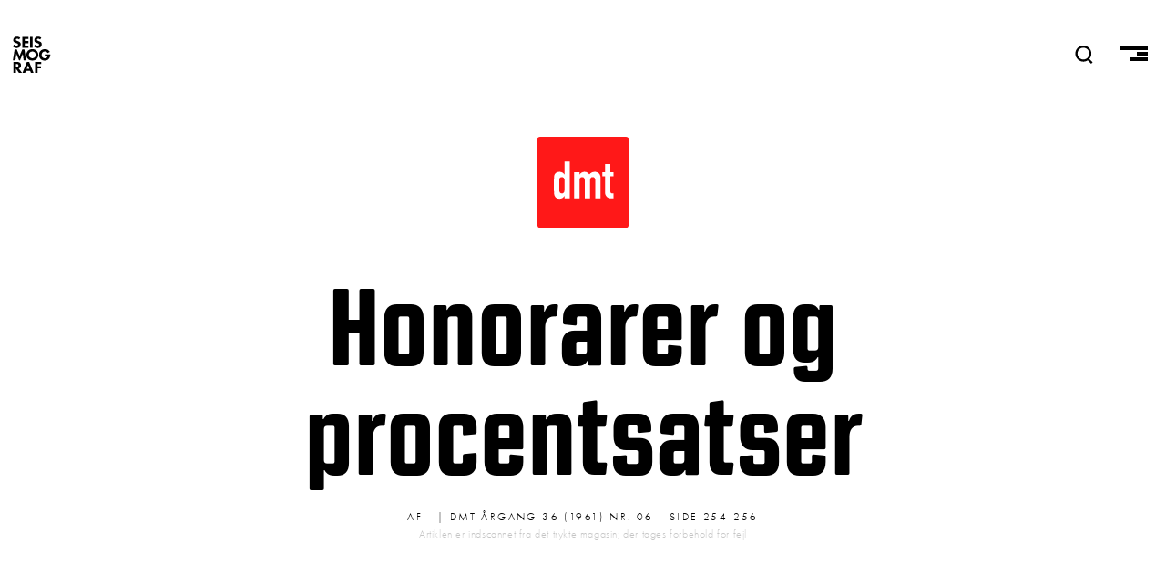

--- FILE ---
content_type: text/html; charset=UTF-8
request_url: https://seismograf.org/dmt/36/06/honorarer-og-procentsatser
body_size: 9501
content:
<!DOCTYPE html>
<html lang="da" dir="ltr" prefix="og: https://ogp.me/ns#">
  <head>
    <meta charset="utf-8" />
<script async src="https://www.googletagmanager.com/gtag/js?id=G-X3KJWW8166"></script>
<script>window.dataLayer = window.dataLayer || [];function gtag(){dataLayer.push(arguments)};gtag("js", new Date());gtag("set", "developer_id.dMDhkMT", true);gtag("config", "G-X3KJWW8166", {"groups":"default","page_placeholder":"PLACEHOLDER_page_location","allow_ad_personalization_signals":false});</script>
<link rel="canonical" href="https://seismograf.org/dmt/36/06/honorarer-og-procentsatser" />
<meta name="generator" content="Drupal 8" />
<link rel="image_src" href="https://seismograf.org/themes/custom/seismograf/images/dmt-card.png" />
<meta name="description" content="Honorarer og procentsatser Spørgsmålet om musikpædagogernes honorarer er igen lagt frem til drøftelse. Dels er tiden nu moden til at hæve minimumshonorarsatsen fra de kr. 10,- i Storkøbenhavn og kr. 9,- i provinsen, som har været gældende siden efteråret 1958, dels er der givet bold op til en diskussion om pædagogernes sommerferiebetaling gennem Ilse Meyers brev i Musikpædagogens juni-nummer." />
<meta property="og:site_name" content="SEISMOGRAF.ORG" />
<meta property="og:type" content="article" />
<meta property="og:url" content="https://seismograf.org/dmt/36/06/honorarer-og-procentsatser" />
<meta property="og:title" content="Honorarer og procentsatser" />
<meta property="og:description" content="Honorarer og procentsatser Spørgsmålet om musikpædagogernes honorarer er igen lagt frem til drøftelse. Dels er tiden nu moden til at hæve minimumshonorarsatsen fra de kr. 10,- i Storkøbenhavn og kr. 9,- i provinsen, som har været gældende siden efteråret 1958, dels er der givet bold op til en diskussion om pædagogernes sommerferiebetaling gennem Ilse Meyers brev i Musikpædagogens juni-nummer." />
<meta property="og:image" content="https://seismograf.org/themes/custom/seismograf/images/dmt-card.png" />
<meta property="og:image:type" content="image/png" />
<meta property="og:image:width" content="600" />
<meta property="og:image:height" content="400" />
<meta property="og:image:alt" content="Dansk Musik Tidsskrift" />
<meta name="twitter:card" content="summary_large_image" />
<meta name="twitter:site" content="@seismograf" />
<meta name="twitter:description" content="Honorarer og procentsatser Spørgsmålet om musikpædagogernes honorarer er igen lagt frem til drøftelse. Dels er tiden nu moden til at hæve minimumshonorarsatsen fra de kr. 10,- i Storkøbenhavn og kr. 9,- i provinsen, som har været gældende siden efteråret 1958, dels er der givet bold op til en diskussion om pædagogernes sommerferiebetaling gennem Ilse Meyers brev i Musikpædagogens juni-nummer." />
<meta name="twitter:title" content="Honorarer og procentsatser" />
<meta name="twitter:url" content="https://seismograf.org/dmt/36/06/honorarer-og-procentsatser" />
<meta name="twitter:image:alt" content="Dansk Musik Tidsskrift" />
<meta name="twitter:image:height" content="400" />
<meta name="twitter:image:width" content="600" />
<meta name="twitter:image" content="https://seismograf.org/themes/custom/seismograf/images/dmt-card.png" />
<meta name="Generator" content="Drupal 9 (https://www.drupal.org)" />
<meta name="MobileOptimized" content="width" />
<meta name="HandheldFriendly" content="true" />
<meta name="viewport" content="width=device-width, initial-scale=1.0" />
<link rel="icon" href="/themes/custom/seismograf/images/favicon.png" type="image/png" />

    <title>Honorarer og procentsatser | Seismograf</title>
    <link rel="stylesheet" media="all" href="/core/themes/stable/css/system/components/ajax-progress.module.css?t7oh1w" />
<link rel="stylesheet" media="all" href="/core/themes/stable/css/system/components/align.module.css?t7oh1w" />
<link rel="stylesheet" media="all" href="/core/themes/stable/css/system/components/autocomplete-loading.module.css?t7oh1w" />
<link rel="stylesheet" media="all" href="/core/themes/stable/css/system/components/fieldgroup.module.css?t7oh1w" />
<link rel="stylesheet" media="all" href="/core/themes/stable/css/system/components/container-inline.module.css?t7oh1w" />
<link rel="stylesheet" media="all" href="/core/themes/stable/css/system/components/clearfix.module.css?t7oh1w" />
<link rel="stylesheet" media="all" href="/core/themes/stable/css/system/components/details.module.css?t7oh1w" />
<link rel="stylesheet" media="all" href="/core/themes/stable/css/system/components/hidden.module.css?t7oh1w" />
<link rel="stylesheet" media="all" href="/core/themes/stable/css/system/components/item-list.module.css?t7oh1w" />
<link rel="stylesheet" media="all" href="/core/themes/stable/css/system/components/js.module.css?t7oh1w" />
<link rel="stylesheet" media="all" href="/core/themes/stable/css/system/components/nowrap.module.css?t7oh1w" />
<link rel="stylesheet" media="all" href="/core/themes/stable/css/system/components/position-container.module.css?t7oh1w" />
<link rel="stylesheet" media="all" href="/core/themes/stable/css/system/components/progress.module.css?t7oh1w" />
<link rel="stylesheet" media="all" href="/core/themes/stable/css/system/components/reset-appearance.module.css?t7oh1w" />
<link rel="stylesheet" media="all" href="/core/themes/stable/css/system/components/resize.module.css?t7oh1w" />
<link rel="stylesheet" media="all" href="/core/themes/stable/css/system/components/sticky-header.module.css?t7oh1w" />
<link rel="stylesheet" media="all" href="/core/themes/stable/css/system/components/system-status-counter.css?t7oh1w" />
<link rel="stylesheet" media="all" href="/core/themes/stable/css/system/components/system-status-report-counters.css?t7oh1w" />
<link rel="stylesheet" media="all" href="/core/themes/stable/css/system/components/system-status-report-general-info.css?t7oh1w" />
<link rel="stylesheet" media="all" href="/core/themes/stable/css/system/components/tabledrag.module.css?t7oh1w" />
<link rel="stylesheet" media="all" href="/core/themes/stable/css/system/components/tablesort.module.css?t7oh1w" />
<link rel="stylesheet" media="all" href="/core/themes/stable/css/system/components/tree-child.module.css?t7oh1w" />
<link rel="stylesheet" media="all" href="/modules/contrib/footnotes/assets/css/footnotes.css?t7oh1w" />
<link rel="stylesheet" media="all" href="/core/themes/stable/css/views/views.module.css?t7oh1w" />
<link rel="stylesheet" media="all" href="/themes/custom/seismograf/css/layout.css?t7oh1w" />
<link rel="stylesheet" media="all" href="/themes/custom/seismograf/css/typography.css?t7oh1w" />
<link rel="stylesheet" media="all" href="/themes/custom/seismograf/css/bigfoot-default.css?t7oh1w" />

    
<link rel="stylesheet" href="https://use.typekit.net/sts2tsc.css">
          </head>
  <body class="path-node page-node-type-dmt-article path-dmt-36-06-honorarer-og-procentsatser">

        <a href="#main-content" class="visually-hidden focusable skip-link">
      Gå til hovedindhold
    </a>
    
      <div class="dialog-off-canvas-main-canvas" data-off-canvas-main-canvas>
    <!-- PAGE.HTML.TWIG = l-tmp__dmt_article -->


<header role="banner" class="content-header">
  <div class="logo-nav">
    <div class="site-name">
      <a href="/">SEISMOGRAF</a>
    </div>
    <div class="banner-search">  <div>
    <div class="views-exposed-form" data-drupal-selector="views-exposed-form-solr-search-page-1" id="block-searchfield">
  
    
      <form action="/soeg" method="get" id="views-exposed-form-solr-search-page-1" accept-charset="UTF-8">
  <div class="js-form-item form-item js-form-type-textfield form-item-txt js-form-item-txt form-no-label">
        <input placeholder="Søg" data-drupal-selector="edit-txt" type="text" id="edit-txt" name="txt" value="" size="30" maxlength="128" class="form-text" />

        </div>
<div data-drupal-selector="edit-actions" class="form-actions js-form-wrapper form-wrapper" id="edit-actions"><input data-drupal-selector="edit-submit-solr-search" type="submit" id="edit-submit-solr-search" value="Udfør" class="button js-form-submit form-submit" />
</div>


</form>

  </div>

  </div>
</div>
    <nav role="navigation" class="header-nav">
      <a class="nav-item nav-item__search" id="search-trigger">
        <svg class="nav-item__seachicon" viewbox="0 0 50 50" enable-background="new 0 0 50 50">
          <path
          fill="currentColor"
          d="M48.8 46.2l-9.2-9.4c3.5-3.9 5.7-9.1 5.7-14.7C45.3 9.9 35.4 0 23.2 0s-22 9.9-22 22.1 9.9 22.1 22 22.1c4.4 0 8.5-1.3 12-3.6l9.5 9.5 4.1-3.9zM7.1 22.1c0-8.9 7.2-16.2 16.2-16.2 8.9 0 16.2 7.3 16.2 16.2s-7.3 16.2-16.2 16.2c-9-.1-16.2-7.3-16.2-16.2z"></path>
        </svg>
      </a>
      <a class="nav-item nav-item__burger">
        <span class="menu-icon__bar menu-icon__bar--first"></span>
        <span class="menu-icon__bar menu-icon__bar--second"></span>
        <span class="menu-icon__bar menu-icon__bar--third"></span>
      </a>
    </nav>
    <progress value="0"></progress>
  </div>
    <div>
    <div data-drupal-messages-fallback class="hidden"></div>

  </div>

    <div>
    <div id="block-mainmenu">
  
    
      
            <div><nav class="main-menu main-menu__all">
<h3 class="main-menu__section main-menu__section--english"><a class="main-menu__link" href="/english">English</a></h3>
</nav>

<nav class="main-menu main-menu__sections">
<h3 class="main-menu__section main-menu__section--all"><a class="main-menu__link" href="/arkivet">Alle Artikler<span class="link-sub">Oversigt over alt indhold</span></a></h3>

<h3 class="main-menu__section main-menu__section--focus"><a class="main-menu__link" href="/fokus">Fokus<span class="link-sub">I dybden med ét emne</span></a></h3>

<h3 class="main-menu__section main-menu__section--peer"><a class="main-menu__link" href="/peer">Peer<span class="link-sub">peer-reviewed content</span></a></h3>

<h3 class="main-menu__section main-menu__section--podcast"><a class="main-menu__link" href="/podcast/lytdybt">Podcast<span class="link-sub">Hvis du hellere vil lytte</span></a></h3>

<h3 class="main-menu__section main-menu__section--dmt"><a class="main-menu__link" href="/dmt">DMT<span class="link-sub">Dansk Musik Tidsskrift 1925-2010</span></a></h3>
</nav>

<nav class="main-menu main-menu--meta">
<h3 class="main-menu__section main-menu__section--om"><a class="main-menu__link" href="/nyhedsbrev">Nyhedsbrev</a></h3>

<h3 class="main-menu__section main-menu__section--om"><a class="main-menu__link" href="/annoncering">Annoncering</a></h3>

<h3 class="main-menu__section main-menu__section--om"><a class="main-menu__link" href="/om">Om Seismograf</a></h3>
</nav>

<nav class="socialmenu">
  <a class="socialmenu__link socialmenu__link--facebook" href="https://facebook.com/seismograf.org/" target="_blank"></a>
  <a class="socialmenu__link socialmenu__link--twitter" href="https://twitter.com/seismograf" target="_blank"></a>
  <a class="socialmenu__link socialmenu__link--instagram" href="https://www.instagram.com/seismografmag" target="_blank"></a>
  <a class="socialmenu__link socialmenu__link--feed" href="/rss.xml" ></a>
</nav></div>
      
  </div>

  </div>

</header>
<div class="focus-background"></div>
  
<div class="layout-container">

            

  
  

  

  

  

  <div class="layout__upper">
    
  </div>
  
  <div class="layout">
    <a id="main-content" tabindex="-1"></a>
    
    
    <main role="main" class="layout__main">
        <div>
    <div id="block-seismograf-content">
  
    
      

  <article role="article">
  <a class="art-head__dmticon" href="/dmt"></a>
  <h1 class="balance-text art-head-title"><span class="balance-text">Honorarer og procentsatser</span></h1>
  <div class="art-head-desc"></div>

  <div class="art-head__infoline">
        <div class="art-head__metaprefix">Af</div>
    <div class="art-head__author"></div>
    <div class="art-head__date--dmt">
     | DMT Årgang 36 (1961) nr. 06 - side 254-256
    </div>
    <p class="art-head__disclaimer">Artiklen er indscannet fra det trykte magasin; der tages forbehold for fejl</p>
  </div>
  <div class="art-isssue">
      </div>
  <div class="art-main">
    <div id="ad-wrap-art" class="art-ad-embed"><div class="views-element-container"><div class="ad-wrapper js-view-dom-id-1a54d0c5b3324f17ed79ad6bf226eda2583033be2835c48ebe246f966a376be1">
  
  
  

  
  
  

  <div class="item-list">
  
  <ul class="adv__wrapper">

          <li class="adv__item"><article class="adv">

<h3 class="aricle-mini__label aricle-mini__label--adv">Annonce</h3>
  <a href="https://www.ctm-festival.de" target="_blank" class="adv__linkwrapper">
    <div class="adv__imagewrapper">
            <div>  <img loading="lazy" src="/sites/default/files/partners/CTM26_Seismograf_Square.gif" width="600" height="600" alt="CTM" />

</div>
      </div>
  </a>

</article>
</li>
    
  </ul>

</div>

    

  
  

  
  
</div>
</div>
</div>
    
            <div><p>Honorarer og procentsatser</p>
<p>Spørgsmålet om musikpædagogernes honorarer er igen lagt frem til drøftelse. Dels er tiden nu moden til at hæve minimumshonorarsatsen fra de kr. 10,- i Storkøbenhavn og kr. 9,- i provinsen, som har været gældende siden efteråret 1958, dels er der givet bold op til en diskussion om pædagogernes sommerferiebetaling gennem Ilse Meyers brev i Musikpædagogens juni-nummer.</p>
<p>At forslaget om forhøjelse af minimumhonorarsatsen fremkommer nu er følgen af, at Københavns skoledirektion fra 1. august har sat grundtaksten for instrumentalundervisning ved kommunens skoler til kr. 12,-.</p>
<p>Dette er sket efter anmodning fra Mp F, og der er rimelig grund til og gammel tradition for, at Mp F's minimumshonorar og denne store kommunes honorarsatser er ens. Man vil lægge mærke til københavner-cirkulærets bemærkning om, hvor mange gange det månedlige honorar skal falde. Fra i 1958 at hedde: »Betalingen gælder i indtil 11 måneder af året«, har den i 1961-versionen ordlyden: »Betalingen gælder i 11 måneder af året«. Det er en ikke ubetydelig forskel og et skridt i gunstig retning. Næste skridt må blive knæsætningen af det princip, der også sikrer pædagogernes eksistens i årets 12. måned. Provinsens minimumshonorarsats foreslås hævet til kr. 11,-.</p>
<p>De privatpraktiserende har stadig deres store feriehonorarproblemer. Ilse Meyer har foreslået en ændring af undervisningsreglernes § 3, en ændring som skulle rette på de vanskeligheder, der opstår under forsøget på at forklare elever og elevforældre det rimelige i, at der i den undervisningsfrie sommerferie skal betales halvt honorar. Vanskelighederne opstår ikke mindst, når undervisning kun har været modtaget en del af sæsonen, eller når eleven holder op i løbet af foråret.</p>
<p>Forslaget går som bekendt ud på at lægge en feriepengeafgift på alle honorarsatser året igennem til afløsning af ordningen med det halve sommerferiehonorar.</p>
<p>Dette forslag byder på mange fordele og løser mange vanskeligheder, om det blev gennemført. En række problemer må dog løses, førend der kan stilles endeligt forslag om ændring af undervisningsreglerne. Passer forslaget til såvel almindelige undervisningsregler som sæsonaftalereglerne? Er der ikke andre paragraffer i regelsættene, der trænger til fornyelse? Reglerne skulle gerne formuleres således, at medlemmernes store flertal med fornøjelse anvender dem som de er.</p>
<p>Fællesregler og fællesoptræden er jo her som i mange andre forhold en styrke.</p>
<p>Når de følgende tanker om nye undervisningsregler og dermed også nye indmeldelsesblanketter fremsættes, er det i håbet om, at de kunne danne udgangspunkt for frugtbare drøftelser af musikpædagogernes økonomiske og praktiske arbejdsforhold.</p>
<p>Hvilke realiteter kan der opstilles vedrørende musikpædagogernes honorarsatser og arbejdsvilkår? Hvad ønsker den statsprøvede musikpædagog at tjene? Hvordan skal vi fremstille vore økonomiske krav for eleverne? De allerenkleste kendsgerninger er, at året har 52 uger, samt at pædagogen skal eksistere alle 52 uger for de honorarer, der modtages sæsonen igennem for undervisning.</p>
<p>Fastansatte har forlængst fået gennemført, at timebetalingen gives i 52 uger, og det kunne være rigtigt også at betragte musikpædagogernes privatøkonomi ud fra denne position.</p>
<p>På basis af de nye foreslåede minimumshonorarer tager regnestykket sig da således ud: Storkøbenhavn - kr. 12,- pr. undervisningstime beregnet for 52 uger giver et årshonorar på kr. 624,-. 30 ugentlige undervisningstimer giver en samlet årsindtægt på kr. 18.720,-, en indtægt, der ikke står i misforhold til andre erhverv på et lignende kulturelt niveau.</p>
<p>Provinsen - kr. 11,- pr. undervisningstime beregnet for 52 uger giver et årshonorar på kr. 572,-. 30 ugentlige undervisningstimer giver en samlet årsindtægt på kr.</p>
<p>17.160.</p>
<p>Ved undervisningens begyndelse stilles eleven over for to kontraktmuligheder med læreren: almindelig aftale, der stiller eleven ret frit med hensyn til hvor længe han vil nyde musikundervisning og sæsonaftale, der binder eleven for en hel sæson. Normalt vil det være således, at sæsonaftalen er den billigste for eleven, eftersom læreren ved kontrakt på almindelige vilkår gennem højere honorarsats må holde sig skadesløs for den risiko, han løber for at miste eleven uden for normal sæsonophør. Går eleven ind på sæsonaftalens vilkår, bliver honoraret for hele sæsonens undervisning de før nævnte kr. 624,- (i provinsen kr. 572,-), som kan erlægges i 10 månedlige rater à kr. 62,40 (prov. kr. 57,20) eller i 11 månedlige rater à kr. 56,70 (prov.</p>
<p>kr. 52,-). Ønsker eleven ikke at binde sig for hele sæsonen, træder den højere honorarsats i kraft. Sættes stadig årshonoraret kr.</p>
<p>624,- (prov. kr. 572,-) som målet pr. undervisningstime og undervisningstidens længde til 39 uger (en i høj grad skønsmæssigt ansat undervisningssæson), må der i det mindste opnås kr. 16,- pr. time (prov. kr. 14,70), som skal betales i månedlige honorarer à kr.</p>
<p>70,- (prov. kr. 63,50) så længe undervisningen varer. For at gøre sæsonaftalen tillokkende, må disse honorarsatser dog nok sættes en tand højere. Det vil bemærkes, at timesatsen er multipliceret med 4V3, idet en måned er 41/3 uge. Regnes der kun med 4 uger, kommer pædagogen til at undervise flere uger gratis i sæsonens løb.</p>
<p>I de foran anførte satser er indregnet feriepenge. Der er overalt tale om hele timer.</p>
<p>Lektioner på l/2 time og på % time ugentlig gives for honorarer, der ligger de tilsvarende brøker lavere.</p>
<p>At der bliver tale om grundhonorarer af en helt anden størrelsesorden end dem vi er vant til, chokerer måske mange, men disse satser er realistiske, om man vil have sit arbejde hæderligt betalt. Mon ikke mange af sig selv i dag forlængst har fundet frem til honorarkrav, der ligner disse? Friedrich Gürtler. Henning Bro Rasmussen.</p>
<p>Et forslag til nye almindelige imdervisningsregler såvel som et forslag til nye undervisningsregler baseret på sæsonaftale fremlægges på medlemsmødet den 27. oktober.</p>
<p>Den ny musik og pædagogerne På et diskussionsmøde i oktober (søndag den 15. kl. 20 på N. Zahles Seminarium) mellem komponisterne (repræsenteret af Per Nørgård) og pædagogerne (repræsenteret af Peter Weis og Jens Østergaard) søges en del af de spegede tråde mellem de to parter stillet til skue i håbet om, at knuder kan løses op og løse ender kan knyttes til et frugtbart samarbejde mellem de to parter. Kan der i vore dage skrives god musik, der er anvendelig på begynder- og mellemtrinene? Kender pædagogerne i instrumentalundervisningen og i skolerne i almindelighed nok til ny musik til at give deres elever en fyldestgørende indføring i den, således at eleverne glæder sig ved at beskæftige sig med samtidens tonesprog? Hvordan formuleres en metodik i undervisningen i det nye tonesprog? Masser af problemer melder sig ved pædagogisk beskæftigelse med ny musik. Diskussionsaftenen er arrangeret mellem DUT og NMPU-foreningerne i et nyt forsøg på at komme problemerne ind på livet. Parterne må nødvendigvis kende hinandens problemer for at kunne samarbejde på det musikalske felt.</p>
<p>Enhver interesseret er velkommen til mødet, og debatten er åben for enhver, der ønsker at belyse sagen med personlige erfaringer eller betragtninger. Altså - på gensyn første søndag aften i skolernes efterårsferie! Mindeord om Astrid Wodstrup Blid, beskeden og hjælpsom var det umiddelbare indtryk, man fik af Astrid Wodstrup.</p>
<p>Hendes væsen rummede nok fasthed men ingen hårdhed eller kanter. Intet under, at hun var afholdt af alle, der mødte hende.</p>
<p>Astrid Wodstrups ualmindelige evner for musik bestemte tidligt hele hendes liv og virke. Efter afgang (1914) fra Det kgl. Musikkonservatorium søgte hun videreuddannelse i klaver hos privatlærer (det blev mig) og høstede fortjent bifald hos publikum og presse ved klaveraftener i tyverne.</p>
<p>Dog, lærergerningen blev det blivende og varige i hendes liv og førte naturligt til, at hun (1938) tog musikpædagogisk eksamen.</p>
<p>Jeg for min del tænker med tak på, at hun fra første til sidste dag af mit klaverkonservatoriums 20-årige beståen var en skattet og afholdt lærerinde med kollegers fulde anerkendelse og elevers hengivenhed.</p>
<p>Ved siden af klaveret havde Astrid Wodstrup fra sin første ungdom dyrket sangen, som hun senere fik udløsning for i forskellige kirkekor.</p>
<p>Af Mp Fs nuværende medlemmer vil hun huskes som bestyrelsesmedlem i årene 19501956 og særligt for den smukke tanke, der lå bag, da hun på en generalforsamling (1949) fremsatte et velbegrundet forslag om at oprette et »Musikpædagogisk Forenings Hjælpefond«, en tanke, der straks fik livlig tilslutning fra medlemmerne.</p>
<p>De senere år var tunge for Astrid Wodstrup. Hun var plaget af sygdom, og sygdommen var hård ved hende. Hun døde 14.</p>
<p>august, 68 år gammel. Vi vil bevare mindet om et begavet og elskeligt menneske.</p>
<p>Alex. Stoffregen.</p>
<p>Musikpædagogisk Eksamen afholdes i november måned. Tilmeldelse til eksamen må ske inden 15. oktober til Det kgl. danske Musikkonservatorium, H. C. Andersens Boulevard 36, K.</p>
<p>Skema til tilmeldelsen kan rekvireres fra Mp F's kontor.</p>
<p>Kommissionen for den musikpædagogiske eksamen har som Povl Fledelius' efterfølger som formand for kommissionen udpeget Mp F's formand Henning Bro Rasmussen.</p>
<p>Musikpædagogernes tidsskriftslæsekreds 1 962 Musikpædagogernes tidskriftslæsekreds vil i 1962 blandt abonnenterne rundsende følgende 14 musiktidsskrifter: MUSIKPÆDAGOGIK 1. Music m Education (engelsk), 6 gange årligt, ca. kr. 4,00, behandler problemer i musikundervisningen og bringer især erfaringer fra skolemusikkens område.</p>
<p>2. Musik im Unterricht - Almindelig udgave (tysk), månedsskrift, ca. kr. 6,00, behandler alle områder af musikpædagogisk virksomhed.</p>
<p>3. Musik im Unterricht - Skoleudg. (tysk), månedsskrift, ca. kr. 6,00, har i udstrakt grad stoffællesskab med den almindelige udgave (se 2), men rummer i særlig grad stof af interesse for skolemusikpædagoger.</p>
<p>4. Kontakte (tysk), 6 gange årligt, ca. kr.</p>
<p>4,00. Tidsskrift for ungdommens musikalske liv. K. er meddelelsesorgan for Arbeitskreis Junge Musik og for forbundet af ungdoms- og folkemusikskoler.</p>
<p>5. Hausmusik (tysk), 6 gange årligt, ca.</p>
<p>kr. 4,00. Tidsskrift for husmusik, korsang og musikopdragelse.</p>
<p>6. Musikerziehung (østrigsk), kvartalsskrift, ca. kr. 4,00. Tidsskriftet beskæftiger sig med musikopdragelsens fornyelse. Til medarbejderne hører Preussner, Rinderer og Werba.</p>
<p>7. Musik och Skola (svensk), 5 gange årligt, ca. kr. 3,00. Tidsskrift for aktuelle spørgsmål vedrørende musikundervisningen i alle skolens afdelinger.</p>
<p>8. International Music Educator, 2 gange årligt, ca. kr. 3,50. Tresproget tidsskrift med artikler og meddelelser vedrørende musikpædagogik over hele kloden. Udgivet af ISME.</p>
<p>MUSIKLIV 9. Schweizerische Musikzeit im g, månedsskrift, ca. kr. 6,50.</p>
<p>10. Música (tysk), månedsskrift, ca. kr. 8,50.</p>
<p>Begge indeholder foruden musikorienterende artikler fyldige referater fra musiklivet i henholdsvis Schweiz og Vesttyskland.</p>
<p>11. 'Tempo (engelsk), kvartalsskrift, ca. kr.</p>
<p>3,50.</p>
<p>12. Ñutida Musik (svensk), 6 gange årligt, ca. kr. 3,00. Tidsskrift for vor tids musik, udgivet af Sveriges Radio. NM indeholder artikler, essays, anmeldelser, foromtaler af musik i svensk radio.</p>
<p>13. The World o f Music (internationalt), 6 gange årligt, ca. kr. 3,00. Tresproget tidsskrift med artikler og meddelelser vedrørende musikalsk aktivitet på alle felter over hele kloden. Udgivet af Det internationale Musikråd (IMC).</p>
<p>KIRKEMUSIK 14. Musik und Kirche (tysk), kvartalsskrift, ca. kr. 5,00. Tidsskrift for tysk evangelisk kirkemusik, indeholder artikler, referater, anmeldelser, nodeblade.</p>
<p>Deltagelse i tidsskriftslæsekredsen står åben for enhver musikinteresseret.</p>
<p>De anførte priser er beregnet med 6 deltagere pr. årsabonnement. Der sættes mindst 4 og maksimalt 7 abonnenter på hver serie.</p>
<p>Abonnenterne beholder de enkelte tidsskrifter til gennemlæsning i 14 dage.</p>
<p>Det bedes bemærket: at abonnementet overføres til de følgende år, medmindre der gives Mp F's kontor meddelelse om afbestilling.</p>
<p>Bestilling og afbestilling udbedes skriftligt inden 30. oktober til Musikpædagogisk Forenings kontor, Frederiksborggade 50, K.</p>
<p>Til medlemmerne i Fynskredsen I anledning af Arne Ebbesens forflyttelse fra Fyn til Jylland bedes medlemmerne på Fyn, Lolland, Falster, Ærø og Samsø stille forslag om ny suppleant til bestyrelsen. Forslag bedes indsendt til Mp F's kontor, Frederiksborggade 50, K, inden 15. november.</p>
<p>Det bemærkes, at de kandidater, der bringes i forslag, må være bosiddende i Fynskredsen, samt at det forudsættes, at man har sikret sig de pågældendes tilsagn om at ville lade sig opstille.</p>
<p>Bestyrelsen.</p>
<p>• Når De annoncerer, gavner De Dem selv og alle Mp F medlemmer ved at anføre, at De er statsprøvet musikpædagog.</p>
<p>• Når De annoncerer, er det korrekt at anføre, i hvilket (hvilke) fag, De er statsprøvet musikpædagog, hvis De annoncerer med flere instrumenter end Deres hovedfag.</p>
<p>Musikpædagogisk Forening Kontor: kl. 9-13 (undtagen lørdag).</p>
<p>Frederiksborggade 50, Kbh. K. Telf. BYen 4021.</p>
<p>»Musikpædagogen« udgives af bestyrelsen for Musikpædagogisk Forening under redaktion af et udvalg. Ansvarshavende: Henning Bro Rasmussen.</p>
</div>
      
  </div>


  
    

  
  <div>
      </div>

</article>


  </div>

  </div>

    </main>
    
    
  </div>

  <section class="layout__lower">
    
  </section>
  
  
</div>

  </div>

    
    <script type="application/json" data-drupal-selector="drupal-settings-json">{"path":{"baseUrl":"\/","scriptPath":null,"pathPrefix":"","currentPath":"node\/13799","currentPathIsAdmin":false,"isFront":false,"currentLanguage":"da"},"pluralDelimiter":"\u0003","suppressDeprecationErrors":true,"google_analytics":{"account":"G-X3KJWW8166","trackOutbound":true,"trackMailto":true,"trackTel":true,"trackDownload":true,"trackDownloadExtensions":"7z|aac|arc|arj|asf|asx|avi|bin|csv|doc(x|m)?|dot(x|m)?|exe|flv|gif|gz|gzip|hqx|jar|jpe?g|js|mp(2|3|4|e?g)|mov(ie)?|msi|msp|pdf|phps|png|ppt(x|m)?|pot(x|m)?|pps(x|m)?|ppam|sld(x|m)?|thmx|qtm?|ra(m|r)?|sea|sit|tar|tgz|torrent|txt|wav|wma|wmv|wpd|xls(x|m|b)?|xlt(x|m)|xlam|xml|z|zip"},"ajaxTrustedUrl":{"\/soeg":true},"user":{"uid":0,"permissionsHash":"e64c7ff6d419477860e88ba8d1acde81750c9b027f9b63534937a2076eb2f021"}}</script>
<script src="/core/assets/vendor/jquery/jquery.min.js?v=3.6.3"></script>
<script src="/sites/default/files/languages/da_-gEnzphm1tYyhVEA88yvlK229sgePHhmR33as9boLdQ.js?t7oh1w"></script>
<script src="/core/misc/drupalSettingsLoader.js?v=9.5.11"></script>
<script src="/core/misc/drupal.js?v=9.5.11"></script>
<script src="/core/misc/drupal.init.js?v=9.5.11"></script>
<script src="/modules/contrib/google_analytics/js/google_analytics.js?v=9.5.11"></script>
<script src="/themes/custom/seismograf/js/scripts2.js?v=9.5.11"></script>
<script src="/themes/custom/seismograf/js/bigfoot.min.js?v=9.5.11"></script>
<script src="/themes/custom/seismograf/js/ScrollMagic.min.js?v=9.5.11"></script>
<script src="/themes/custom/seismograf/js/scrollreveal.min.js?v=9.5.11"></script>

  </body>
</html>


--- FILE ---
content_type: text/css
request_url: https://seismograf.org/themes/custom/seismograf/css/layout.css?t7oh1w
body_size: 11406
content:
@import"https://use.typekit.net/sts2tsc.css";[data-aos=pullquote]>span{transition-property:transform,opacity;opacity:0}[data-aos=pullquote].aos-animate>span{opacity:1}html{font-size:62.5%;overflow-x:hidden;scroll-behavior:smooth}body{font-size:1.6rem;margin:0;background:#fff}@media(prefers-color-scheme: dark){body{color:#e0e0e0;background:#1c1d1f}}article,aside,figcaption,figure,footer,header,main,nav,section{display:block}img{width:100%;max-width:100%;height:auto;border-style:none}.hidden,[hidden]{display:none}ul{margin:0;padding:0;list-style:none}iframe{width:100%;border:none;background:#000}.balance-text{text-wrap:balance}html{scroll-behavior:smooth}.toolbar-horizontal #toolbar-administration{z-index:520}.js #better-messages-default.better-messages-overlay{display:none}#better-messages-default.better-messages-overlay{position:absolute;z-index:510;padding:0;border-radius:0;background:none;box-shadow:none}#better-messages-default.better-messages-overlay.better-messages-position-fixed{position:fixed}#better-messages-default.better-messages-overlay .better-messages-footer{margin-top:10px;padding-top:5px;text-align:right;border-top:none}#better-messages-default.better-messages-overlay .better-messages-close{display:block;float:right;text-transform:uppercase;color:#676767}#better-messages-default.better-messages-overlay .better-messages-close span{display:block;float:right;width:22px;height:22px;background:rgba(0,0,0,0) url(../images/closelabel.gif) no-repeat}#better-messages-default.better-messages-overlay .better-messages-timer{line-height:22px;float:left}div[role=contentinfo]{margin-bottom:1.6;padding:2rem 2.5rem;border-left:#99e986 6px solid;background:#f9ffe4;box-shadow:0 0 20px 0 rgba(0,0,0,.2)}div[role=alert]{margin:-2rem -2.5rem;padding:2rem 2.5rem;border-left:red 6px solid;background:#fff4f2}.content-header{position:absolute;z-index:3;top:0;width:100%;transition:all .2s ease-in-out}.content-header.downwards{top:-12rem}.content-header.upwards{background-color:rgba(255,255,255,.97);box-shadow:rgba(0,0,0,.15) 0 0 10px 0;top:0}@media(prefers-color-scheme: dark){.content-header.upwards{background-color:rgba(28,29,31,.97)}}.page-node-type-focus .content-header.darkmode.upwards{background:rgba(255,255,255,.75)}.page-node-type-focus .content-header.upwards{background:rgba(24,24,24,.75)}.toolbar-tray-open.toolbar-horizontal .content-header,.toolbar-tray-open.toolbar-horizontal .content-header.upwards{top:8rem}.toolbar-tray-open.toolbar-horizontal .content-header.downwards{top:-4rem}.logo-nav{position:relative;z-index:1;display:flex;align-items:center;justify-content:space-between;box-sizing:border-box;width:100%;margin:0 auto;padding:.5rem 0;transition:all .5s linear}@media screen and (min-width: 415px)and (max-width: 835px){.logo-nav{padding:3rem .7rem}}@media screen and (min-width: 836px)and (max-width: 1112px){.logo-nav{padding:1rem .7rem}}@media screen and (min-width: 1113px){.logo-nav{height:12rem;padding:0 .5rem}}@media screen and (min-width: 1113px){.path-om .logo-nav,.path-node-19133 .logo-nav,.path-node-19041 .logo-nav,.path-podcast .logo-nav,.page-node-type-collection .logo-nav,.page-node-type-guide .logo-nav,.path-peer .logo-nav,.path-arkivet .logo-nav,.path-frontpage .logo-nav,.path-english .logo-nav{max-width:152rem;margin:0 auto;padding:0 5rem}}@media screen and (min-width: 1113px){.content-header.active .logo-nav{height:6rem}}.logo-nav.searching{background-color:#fff}@media(prefers-color-scheme: dark){.logo-nav.searching{background:#323232}}@media(prefers-color-scheme: dark){.logo-nav.searching input{color:#f3f3f3}}.header-nav{padding-right:.5rem}.nav-item{display:inline-block;padding:0 .5rem;cursor:pointer}.nav-item__burger{padding-right:1rem;color:#000}@media screen and (min-width: 415px){.nav-item__burger{padding-right:.5 rem}}.site-name,.header-nav{z-index:6}.site-name{display:flex}.site-name>a{width:50px;height:50px;padding:1rem;text-indent:-100000px;background:url(../images/logo19.svg) no-repeat center center;background-size:42px}@media(prefers-color-scheme: dark){.site-name>a{background:url(../images/logo19_white.svg) no-repeat center center}}@media screen and (min-width: 415px){.site-name>a{padding:.5rem}}@media screen and (min-width: 836px)and (max-width: 1112px){.site-name>a{padding:.5rem .8rem}}.page-node-type-terms .site-name>a,.page-node-type-focus .site-name>a{background:url(../images/logo19_white.svg) no-repeat center center;background-size:42px}.page-node-type-focus .darkmode .site-name>a,.page-node-type-focus .site-name>a.blacklogo{background:url(../images/logo19.svg) no-repeat center center;background-size:42px}.site-name>.page-node-content__title{margin:0;margin-left:-1.5rem;padding:1.5rem 0;color:#fb7e7e}.site-name>.page-node-content__title::before{content:"  / "}#views-exposed-form-search-solr-page-1 input:focus{outline:none}.nav-item__search{overflow:hidden;width:20px;height:20px;margin-right:20px;color:#000}@media(prefers-color-scheme: dark){.nav-item__search{color:#e0e0e0}}.page-node-type-terms .nav-item__search,.page-node-type-focus .nav-item__search{color:#fff}.page-node-type-focus .darkmode .nav-item__search{color:#000}.page-node-type-terms .menu-icon__bar,.page-node-type-focus .menu-icon__bar{background:#fff}.page-node-type-focus .darkmode .menu-icon__bar{background:#000}.nav-item__searchicon{width:20px;height:20px}.menu-icon__bar{display:block;float:right;clear:both;width:20px;height:4px;margin-bottom:2px;background:#000}@media(prefers-color-scheme: dark){.menu-icon__bar{background:#e0e0e0}}.menu-icon__bar--first{width:30px}.menu-icon__bar--second{width:12px}.menu-icon__bar--third{width:20px}@media screen and (min-width: 1113px){.nav-trigger{display:none}}.inactive:hover{text-decoration:line-through}.english{position:absolute;z-index:2;top:36px;left:10px;color:#fff}.toolbar-tray-open.toolbar-horizontal .english{top:115px;left:20px}.social-menu>a,.english__link{font-size:1.2rem;text-decoration:none;letter-spacing:.33em;text-transform:uppercase;color:blue}#block-mainmenu{position:fixed;top:0;right:0;bottom:0;overflow-y:scroll;box-sizing:border-box;width:40rem;height:100vh;padding:8rem 0 0 0;transition:.4s;transform:translateX(400px);text-align:right;background:#fff}@media screen and (min-width: 415px){#block-mainmenu{padding:11.9rem 0 0 0}}@media(prefers-color-scheme: dark){#block-mainmenu{background:#323232}}.toolbar-horizontal #block-mainmenu{padding:19.7rem 0 0 0}#block-mainmenu.withmenu{transform:translateX(0)}.layout-container{transition:.4s}.layout-container.withmenu{transform:translateX(-400px)}.main-menu__section{margin:0}.main-menu__sections{margin:3.5rem 0 5.5rem}@media screen and (max-width: 414px){.main-menu.main-menu__all{float:left}}.main-menu__section--english>.main-menu__link{font-size:1.2rem;line-height:30px;margin-right:5.5rem;margin-bottom:0;padding-top:1rem;padding-right:3rem;padding-bottom:1rem;transition:color .4s ease-in-out;color:#fff;background:url(../images/english.svg) no-repeat center right;background-size:33px 32px}.main-menu__section--english>.main-menu__link:hover{color:#3163dc}.sub-menu__link,.main-menu__link{font-size:1.6rem;display:block;margin-bottom:3rem;padding:0 1rem;text-decoration:none;letter-spacing:.2em;text-transform:uppercase;color:#000}@media screen and (min-width: 415px){.sub-menu__link,.main-menu__link{padding:0 6rem}}@media(prefers-color-scheme: dark){.sub-menu__link,.main-menu__link{color:#fff}}.main-menu--meta .main-menu__link{font-size:1.2rem;margin-bottom:1.5rem}.link-sub{font-size:1.2rem;font-weight:400;display:block;letter-spacing:.1em;text-transform:lowercase;color:#ababab}.sub-menu__link{font-size:1.2rem;font-weight:300;color:blue}.main-menu--sub>h3{margin:.7rem 0}.socialmenu{padding:0 6rem}.socialmenu__link--facebook{display:inline-block;width:30px;height:30px;background:url(../images/socialicons/facebook.svg) no-repeat center center;background-size:24px}.socialmenu__link--twitter{display:inline-block;width:30px;height:30px;background:url(../images/socialicons/twitter.svg) no-repeat center center;background-size:24px}.socialmenu__link--instagram{display:inline-block;width:30px;height:30px;background:url(../images/socialicons/instagram.svg) no-repeat center center;background-size:24px}.socialmenu__link--feed{display:inline-block;width:30px;height:30px;background:url(../images/socialicons/feed.svg) no-repeat center center;background-size:24px}.layout-container,.focus-embed{box-sizing:border-box;margin:8rem auto 0}@media screen and (min-width: 415px)and (max-width: 835px){.layout-container,.focus-embed{margin:12.1rem auto 0;padding:0 2rem}}@media screen and (min-width: 836px)and (max-width: 1112px){.layout-container,.focus-embed{margin:8.1rem auto 0;padding:0 2rem}}@media screen and (min-width: 1113px){.layout-container,.focus-embed{max-width:152rem;margin:13rem auto 0;padding:0 6rem}}@media screen and (max-width: 414px){.page-node-type-dmt-article .layout-container{padding:5rem 1rem}}.page-node-type-peer-article .layout-container,.path-node-19140 .layout-container,.path-om .layout-container,.page-node-type-article .layout-container{max-width:none;padding:0 1.5rem}.path-om .layout-container{max-width:143rem}@media screen and (min-width: 415px){.page-node-type-article footer{box-sizing:border-box;max-width:152rem;margin:0 auto;padding:0 6rem}}.path-peer .layout-container{padding:0 1rem}@media screen and (min-width: 415px){.path-peer .layout-container{max-width:143rem;padding:0 1.5rem}}.path-fokus-grid .layout-container{max-width:none;padding:0 .75rem}.path-fokus .layout-container,.page-node-type-focus .layout-container{max-width:none;margin:0;padding:13rem 0 0 0}@media screen and (min-width: 415px){.path-fokus .layout-container{padding-top:11rem}}.layout__main,.layout--left,.layout--right{box-sizing:border-box}@media screen and (min-width: 415px){.layout--left>.layout__main,.layout--right>.layout__main{width:75%}.layout__left,.layout__right{width:25%}.layout.layout--left.layout--right>.layout__main{flex-basis:60vw}.layout.layout--left.layout--right>.layout__left,.layout.layout--left.layout--right>.layout__right{flex-basis:20vw}.layout.layout--left,.layout.layout--right{display:flex}}.layout__lower{margin-bottom:3rem}.fix-layout-container{box-sizing:border-box;margin:0 auto;padding:0 1.5rem}.fix-layout__main{position:sticky;top:0;bottom:0;overflow:scroll;width:33.333333%;height:100vh;padding-top:7rem}.path-node-19041 .fix-layout__main{position:static;width:100%;height:auto;padding-top:12rem}.fix-layout__right{width:66.66666%;padding-top:11rem}.path-english .layout__main,.layout-front__main{box-sizing:border-box}@media screen and (min-width: 415px)and (max-width: 1112px){.path-english .layout__main,.layout-front__main{width:67%}}@media screen and (min-width: 1113px){.path-english .layout__main,.layout-front__main{width:55%}}.path-english .layout__right,.layout-front__right{box-sizing:border-box;margin-top:6rem}@media screen and (min-width: 415px)and (max-width: 835px){.path-english .layout__right,.layout-front__right{width:33%;margin:0}}@media screen and (min-width: 836px)and (max-width: 1112px){.path-english .layout__right,.layout-front__right{width:calc(33% - 3rem);margin:0 0 0 3rem}}@media screen and (min-width: 1113px){.path-english .layout__right,.layout-front__right{display:flex;width:45%;margin:0}}#block-views-block-front-columns-col1,.path-english .layout__right-col1,.path-english .layout__right-col2,.layout-front__right-col1,.layout-front__right-col2{flex:1;padding:0 1rem 3rem 3.3rem}@media screen and (min-width: 415px)and (max-width: 1112px){#block-views-block-front-columns-col1,.path-english .layout__right-col1,.path-english .layout__right-col2,.layout-front__right-col1,.layout-front__right-col2{padding:0 0 3rem 2rem}}@media screen and (min-width: 1113px){#block-views-block-front-columns-col1,.path-english .layout__right-col1,.path-english .layout__right-col2,.layout-front__right-col1,.layout-front__right-col2{padding:0 0 3rem 6rem}}@media screen and (min-width: 415px)and (max-width: 835px){.layout-front__right-col1{margin-top:-3.6rem}}@media screen and (max-width: 414px){.path-arkivet .layout__left{margin:9rem 1rem 1rem;padding:2rem;border:1px solid #000;background:#fff}}@media screen and (min-width: 415px){.path-arkivet .layout__left{position:sticky;top:18rem;bottom:0;overflow:scroll;height:calc(100vh - 18rem)}}@media screen and (min-width: 415px){.showfilters__label{display:none}.source-summary-count{color:#000}}@media screen and (min-width: 415px)and (prefers-color-scheme: dark){.source-summary-count{color:#f3f3f3}}@media screen and (max-width: 414px){#block-filterbutton{margin:-2rem}#showfilters{font-size:1.1rem;font-weight:700;display:flex;align-items:center;justify-content:space-between;padding:2rem;letter-spacing:.2em;text-transform:uppercase;color:#000}.block-facets-ajax,.views-exposed-form{display:none}#block-searchfield,.block-facets-ajax.showfilterblock,.views-exposed-form.showfilterblock{display:block}}.view-arkivet>header{display:none}.path-search-solr .layout__left{position:sticky;top:13rem;align-self:flex-start}.page-node-type-page .layout-content{flex-basis:50vw;background:#f3f3f3}.page-node-type-profile,.path-arkivet,.path-node-9844,.path-node-9895{background:#f3f3f3}@media(prefers-color-scheme: dark){.page-node-type-profile,.path-arkivet,.path-node-9844,.path-node-9895{background:#1c1d1f}}.page-node-type-page .layout-sidebar-second{width:50vw}.link-list-item{margin-bottom:6rem}.link-list-item-date{position:relative;display:flex;float:right;align-items:center;flex-direction:column;margin-top:1rem;margin-right:1rem;margin-bottom:-30rem;padding:1rem 3rem;border:1px solid #fff;background:rgba(0,0,0,.29)}.hero__linkwrapper{display:flex;align-items:flex-end;height:46vw;min-height:70vh;border-left:1.5rem solid #fff}.hero__textwrapper{padding:6rem}.hero__title{margin:0}.hero__teaser{margin:1.5rem 0 2.4rem}#block-twitter{float:left;margin:0 1.5rem;padding:1.5rem 0;border-top:5px solid #000;border-bottom:5px solid #000}#block-twitter h2{display:none}#block-twitter p{float:left;width:30%;margin-right:3.33%}#block-en-latest-articles,#block-latestarticles-viewwrapper,#block-articles-latest-essays{margin:6rem 0rem 8.3rem;padding:3rem 0 0}@media screen and (min-width: 415px){#block-en-latest-articles,#block-latestarticles-viewwrapper,#block-articles-latest-essays{border-top:1px solid #d3d3d3;border-bottom:1px solid #d3d3d3}}#block-views-similarbyterms>h2,#block-en-latest-articles>h2,#block-latestarticles-viewwrapper>h2,#block-articles-latest-essays>h2,.art-terms__heading,.focus-embed__heading{font-family:futura-pt,sans-serif;font-size:1.2rem;font-weight:700;margin-bottom:4rem;text-align:center;letter-spacing:.3em;text-transform:uppercase}.focus-embed__heading,#block-views-similarbyterms>h2{text-align:left}.art-terms__heading{margin-bottom:1rem;color:#fb7e7e}ul.pager__items.js-pager__items{display:flex;justify-content:space-between}.pager__item>a,.js-pager__items>.pager__item>.button{font-family:futura-pt,sans-serif;font-size:1.2rem;font-weight:700;display:inline-block;margin-top:1rem;margin-bottom:4rem;padding:1rem 1.5rem;text-align:center;letter-spacing:.3em;text-transform:uppercase;color:#fff;background:#000}#block-senestefokus{padding:18rem 9rem 9rem;color:#fff;background:#d9e4ff;background:linear-gradient(0deg, rgba(0, 0, 0, 0.3057598039) 0%, rgba(0, 0, 0, 0.0984768908) 100%),url(http://dev.seismograf.org/themes/custom/seismograf/images/artikel1_large.jpg);background-repeat:no-repeat;background-size:cover}@media screen and (max-width: 414px){#block-senestefokus{display:none}}#block-senestefokus h1{font-size:8rem}#block-senestefokus p{font-family:adobe-caslon-pro,serif;font-size:2.1rem;line-height:1.43;-webkit-font-smoothing:antialiased}@media screen and (min-width: 415px)and (max-width: 835px){.art-main,.dmtstart__article{margin:4.5rem;margin:1.5rem}}@media screen and (min-width: 836px){.art-main,.dmtstart__article{margin:0 auto 10rem}}@media screen and (min-width: 836px){.art-main p,.dmtstart__article p,.art-main h1,.dmtstart__article h1,.art-main h2,.dmtstart__article h2,.art-main h3,.dmtstart__article h3,.art-main ul,.dmtstart__article ul,.art-main ol,.dmtstart__article ol,.art-main blockquote,.dmtstart__article blockquote,.art-main audio,.dmtstart__article audio{max-width:64rem;margin:3rem auto}.art-main iframe,.dmtstart__article iframe,.art-main video,.dmtstart__article video,.art-main audio,.dmtstart__article audio{display:block}}@media screen and (max-width: 1112px){.video-embed-field-responsive-video,.art-main video,.dmtstart__article video,.art-main iframe,.dmtstart__article iframe{height:calc(56vw - 6rem)}}@media screen and (min-width: 1113px){.video-embed-field-responsive-video,.art-main video,.dmtstart__article video,.art-main iframe,.dmtstart__article iframe{width:85.4rem;height:48rem;margin:3rem calc(50vw - 44.2rem)}}.video-embed-field-responsive-video{width:100%;height:auto;margin:0}@media screen and (min-width: 1113px){.art-main p iframe,.dmtstart__article p iframe{margin:3rem -10.7rem}}@media screen and (max-width: 1112px){.art-main p iframe,.dmtstart__article p iframe{height:calc(56vw - 6rem)}}.art-guide__player .video-embed-field-provider-spotify>iframe{height:480px;background:rgba(0,0,0,0)}@media screen and (max-width: 414px){.art-guide__player .video-embed-field-provider-spotify>iframe{position:static}}@media screen and (max-width: 414px){.art-guide__player .video-embed-field-provider-spotify:after{padding-bottom:0}}.art-main .bandcampplayer>iframe,.dmtstart__article .bandcampplayer>iframe{max-width:640px;margin:0 auto}.art-guide__body .videocaption,.art-main .videocaption,.dmtstart__article .videocaption{font-family:futura-pt,sans-serif;font-size:1.4rem;line-height:1.3;max-width:85.4rem;text-decoration:none;color:#757575}@media screen and (min-width: 1113px){.art-main .videocaption,.dmtstart__article .videocaption{margin-top:-2.7rem}}#dmtart .art-main,#dmtart .dmtstart__article{margin:0 4vw}@media screen and (max-width: 1112px){.art-biblio{padding:3rem 1.5rem}.art-keywords,.art-peerreview,.art-doi{padding:3rem 1.5rem}}@media screen and (min-width: 1113px){.art-biblio{padding:10rem 10rem 10rem calc(50vw - 32rem)}.art-keywords,.art-peerreview,.art-doi{margin-top:1.5rem;padding:10rem calc(50vw - 32rem)}}@media screen and (min-width: 415px)and (max-width: 835px){p{width:100%}}.focus-article-content__intro p{margin:3rem 0}.focus-article-content__doi{margin-top:2rem;padding:0rem}.focus-article-content__doi>div>div:first-child{padding-right:1rem}.art-head__background{position:absolute;z-index:-1;box-sizing:border-box;width:100%;min-height:calc(100vh - 14.7rem)}.art-head__background-image{position:absolute;top:0;left:0;width:100%;height:100%}.art-head__imgcredit{font-size:1.2rem;position:absolute;right:0;bottom:0;padding:.2rem .5rem;color:#fff;background:rgba(0,0,0,.27)}.art-head__imgcredit--small,.art-head__imgcredit--medium{font-size:1.2rem;color:#757575}@media screen and (min-width: 415px){.art-head__imgcredit--small,.art-head__imgcredit--medium{position:relative;top:-10px;right:-19px;min-height:1.6rem;transform:rotate(90deg);transform-origin:top right;text-align:right}}@media screen and (max-width: 414px){.art-head__imgcredit--small,.art-head__imgcredit--medium{margin-bottom:2rem}}@media(prefers-color-scheme: dark){.art-head__imgcredit--small,.art-head__imgcredit--medium{color:#f3f3f3}}.art-head__imgcredit--focus{font-size:1.2rem;display:inline-block;float:right;margin:.5rem 1.5rem;text-align:right;color:#e3e3e3;background:rgba(0,0,0,.27)}.art-head{display:flex;align-items:center;flex-direction:column;box-sizing:border-box;width:100%;min-height:calc(100vh - 11.5rem)}@media screen and (min-width: 415px){.art-head{border-right:1.5rem solid #fff;border-left:1.5rem solid #fff}}.art-head__small-image{max-width:30.6rem;margin:0 auto}.art-head__date--dmt{display:flex}.toolbar-horizontal .art-head__background,.toolbar-horizontal .art-head{min-height:calc(100vh - 22.6rem)}.profile-head,.art-head-container{display:flex;flex-direction:column;flex-grow:1;justify-content:center;max-width:100%;margin:0 auto}@media screen and (min-width: 836px){.profile-head,.art-head-container{max-width:80%}}.art-head__large-image{max-width:86.4rem;margin:0 auto}.full-screen{display:flex;align-items:center;justify-content:center;min-height:calc(100vh - 15rem)}.toolbar-horizontal .full-screen{min-height:calc(100vh - 23rem)}.full-screen__textwrapper{width:100%}.headermode-1 .full-screen__textwrapper{color:#fff;-webkit-font-smoothing:antialiased}.full-screen__textwrapper--fill{padding:3rem 0}@media screen and (min-width: 1113px){.headermode-2{margin-top:-4rem}}.article-subjects{display:flex;flex-wrap:wrap;justify-content:center}.art-terms{box-sizing:border-box;max-width:140rem;margin:15rem auto;padding:4.4rem 3rem 6rem;background:#f3f3f3}@media(prefers-color-scheme: dark){.art-terms{background:#272727}}html,body{height:100%;margin:0}h1,p{margin:0;padding:0}p{margin-bottom:1em}.red{height:100vh}.profile-head{margin:15rem auto 5rem}@media(prefers-color-scheme: dark){.profile-head{color:#f3f3f3}}.art-head-infoline{padding:2rem 0}.art-head-thumb{margin-bottom:3rem}.art-head-thumb>img{display:block;margin:0 auto;border-radius:20px}@media screen and (max-width: 414px){.art-head-thumb>img{width:10rem;border-radius:.5rem}}.art-head-title{margin:.5rem 0}#dmtart .art-head-title{font-size:7rem;margin:.5rem 4vw;padding:8rem 0 0;text-align:left}#dmtart .art-head-desc{font-size:2.1rem;line-height:1.3;margin:3rem 4vw;text-align:left}.art-head-desc{margin:0}.art-head-type{margin:1rem auto}.art-head-type a{display:inline-block;padding:1.25rem 3rem}.entity-pager-item{position:absolute;z-index:1;top:35vh}.entity-pager-item>a{font-weight:700;text-decoration:none;color:#000}.entity-pager-item-prev{left:3vw}.entity-pager-item-next{right:3vw}.art-main figure,.dmtstart__article figure{margin:4.5rem auto}.art-main figcaption,.dmtstart__article figcaption{padding:0 1.5rem}@media screen and (max-width: 414px){.art-main figure,.dmtstart__article figure{margin:4.5rem -1.5rem}.art-main p>a>img,.dmtstart__article p>a>img,.art-main p>img,.dmtstart__article p>img{min-width:calc(100% + 3rem);margin:0 -1.5rem}}@media screen and (min-width: 415px)and (max-width: 835px){.art-main p>img,.dmtstart__article p>img,.art-main p>a>img,.dmtstart__article p>a>img,.art-main p>span>a>img,.dmtstart__article p>span>a>img{min-width:100vw;margin:3rem -4.5rem}.art-main figure,.dmtstart__article figure{margin:3rem -4.5rem}}@media screen and (min-width: 836px){.art-main p>img,.dmtstart__article p>img,.art-main p>a>img,.dmtstart__article p>a>img,.art-main p>span>a>img,.dmtstart__article p>span>a>img{min-width:100%}}a.colorbox>span{display:block}a.colorbox{position:relative;display:block;text-decoration:none;color:#757575}@media screen and (min-width: 415px){a.colorbox{max-width:492px;margin:5rem auto}}a.colorbox>.caption-nodeimage492_nocrop{text-align:right}.art-main .image-responsive_image__full_width,.dmtstart__article .image-responsive_image__full_width{width:100vw;margin-left:calc(32rem - 50vw)}.art-main blockquote,.dmtstart__article blockquote,.art-main .pullquote,.dmtstart__article .pullquote{font-size:3rem;color:#000;border:solid #fff 1rem}@media screen and (min-width: 415px){.art-main blockquote,.dmtstart__article blockquote,.art-main .pullquote,.dmtstart__article .pullquote{font-size:5rem}}@media screen and (max-width: 835px){.art-main blockquote,.dmtstart__article blockquote,.art-main .pullquote,.dmtstart__article .pullquote{box-sizing:border-box;text-align:right}}@media screen and (max-width: 414px){.art-main blockquote,.dmtstart__article blockquote,.art-main .pullquote,.dmtstart__article .pullquote{width:calc(100% + 3rem);margin:4rem -1.5rem;padding:0 2rem}}@media screen and (min-width: 415px)and (max-width: 835px){.art-main blockquote,.dmtstart__article blockquote,.art-main .pullquote,.dmtstart__article .pullquote{width:calc(100% + 9rem);margin:4rem -4.5rem;padding:0rem 9rem}}@media screen and (min-width: 836px){.art-main blockquote,.dmtstart__article blockquote,.art-main .pullquote,.dmtstart__article .pullquote{margin:7rem auto}}@media(prefers-color-scheme: dark){.art-main blockquote,.dmtstart__article blockquote,.art-main .pullquote,.dmtstart__article .pullquote{color:#f3f3f3;border:none}}@media screen and (min-width: 415px){.art-main .pullquote,.dmtstart__article .pullquote,.art-main blockquote,.dmtstart__article blockquote{max-width:86.4rem}.art-main blockquote>p,.dmtstart__article blockquote>p{max-width:none}}.viewheader-intro{margin:.75rem 1.5rem;padding:12rem 6rem 6rem;background:#ffeb4d}.viewheader-intro__title{font-size:8rem;margin-bottom:3rem;-webkit-font-smoothing:antialiased}.viewheader-intro__desc{font-family:adobe-caslon-pro,serif;font-size:1.6rem;font-weight:500;line-height:1.4;margin-bottom:3rem}.podcast-header{margin-bottom:3rem;padding:12rem 6rem 6rem 6rem;background:#f8f8fb;background:linear-gradient(138deg, rgb(248, 248, 251) 0%, rgb(230, 243, 255) 100%);-webkit-font-smoothing:antialiased}@media screen and (max-width: 414px){.podcast-header{padding:4rem 2rem}}@media(prefers-color-scheme: dark){.podcast-header{background:linear-gradient(138deg, #0e0e0e, #2f3133)}}.pod-issue{color:#fff;background:#323232}@media screen and (max-width: 414px){.pod-issue{margin:1rem}}@media screen and (min-width: 415px){.pod-issue{display:flex;height:30rem;margin-bottom:3rem}}@media screen and (min-width: 415px){.pod-issue__imagewrapper{flex:1;width:30rem;min-width:30rem}}.pod-issue__textwrapper{padding:3rem;-webkit-font-smoothing:antialiased}@media screen and (min-width: 415px){.pod-issue__textwrapper{flex-grow:2}}.pod-issue__date{font-size:1.2rem;font-weight:700;margin-bottom:.5rem;letter-spacing:.2em;text-transform:uppercase}.pod-issue__title{margin-bottom:1rem}.pod-issue__excerpt{font-family:adobe-caslon-pro,serif;font-size:1.8rem;font-weight:400;line-height:1.25;margin-bottom:1rem}.path-node-19140 .layout-container,.path-node-19133 .layout-container{margin:13.2rem auto 1.5rem}.page-wrapper.structure-Single{background:#f3f3f3}.page-node-content,.peer-container{padding:4rem 2rem}@media screen and (min-width: 415px){.page-node-content,.peer-container{padding:12rem 6rem 6rem 6rem}}.peer-container{background:#7fe1ff;background:linear-gradient(168deg, rgb(127, 225, 255) 0%, rgb(49, 147, 177) 100%)}.path-om .peer-container{background:#d0f4ff}@media(prefers-color-scheme: dark){.path-om .peer-container{background:#323232}}.dmt-header__title,.structure-Single .page-node-content__title,.podcast-header__title,.peer__title{font-size:4rem;margin-bottom:1rem;-webkit-font-smoothing:antialiased}@media screen and (min-width: 415px){.dmt-header__title,.structure-Single .page-node-content__title,.podcast-header__title,.peer__title{font-size:8rem;margin-bottom:3rem}}.peer_description{font-family:adobe-caslon-pro,serif;font-size:1.6rem;font-weight:500;line-height:1.4;margin-bottom:3rem}.podcast-header__body,.peer-section__body{font-family:adobe-caslon-pro,serif;font-size:1.8rem;font-weight:500;line-height:1.4;padding-top:5rem;-moz-column-count:2;column-count:2;-moz-column-width:35rem;column-width:35rem;-moz-column-gap:4rem;column-gap:4rem;-webkit-font-smoothing:antialiased}.peer-section__body{display:none}.peer-section__body.pb-19114{-moz-column-count:6;column-count:6;-moz-column-width:20rem;column-width:20rem}.peer-section__body>p{margin-bottom:1em}.peer-section__body.activetab{display:block}.peer-section__title{font-size:1.2rem;font-weight:700;margin-bottom:1rem;padding:.3rem .5rem;text-align:center;letter-spacing:.1em;text-transform:uppercase;color:#000}@media screen and (min-width: 415px){.peer-section__title{padding:.3rem 1.5rem;letter-spacing:.3em}}@media(prefers-color-scheme: dark){.peer-section__title{color:#f3f3f3}}.peer-section__title.activetab{color:#fff;background:#000}.path-om .peer-section__title.activetab{color:#d0f4ff}.art-field_bibliography{font-family:adobe-caslon-pro,serif;font-size:1.4rem;font-weight:400;line-height:1.43;padding:12rem;color:#000;background:#d0f4ff}.peer-keyword>div{font-size:1.2rem;font-weight:800;display:inline-block;margin:0 1rem 1rem 0;padding:1rem;letter-spacing:.1em;text-transform:uppercase;color:#000;border:1px solid #000;background:rgba(255,255,255,.37)}@media(prefers-color-scheme: dark){.peer-keyword>div{background-color:#f3f3f3}}.path-node-9844 .layout--right>.layout__main{flex-basis:40vw}.path-node-9844 .layout__right{flex-basis:60vw;margin-top:10rem}#block-focus-slider-english-block{width:67vw}.page-node-content__body{font-family:adobe-caslon-pro,serif;-webkit-font-smoothing:antialiased}.peerarticles-l-focus{font-size:1.4rem;position:sticky;top:100px;margin:0;padding:1rem;text-align:center;letter-spacing:.25em;text-transform:uppercase;color:#fff;background:#000}.logocloud{max-width:120rem;margin:5rem auto;padding:0 5rem}.logocloud__desc{font-family:adobe-caslon-pro,serif;text-align:center;color:#b6b6b6;-webkit-font-smoothing:antialiased}#block-about{font-family:adobe-caslon-pro,serif;font-size:1.8rem;font-weight:500;line-height:1.4;margin-top:6rem;padding:12rem 6rem 6rem 6rem;background:#f3fdff;background:linear-gradient(to bottom, #f3fdff, #d3f5ff)}#block-about h2{font-size:3.2rem}.focus-background{position:fixed;z-index:-1;top:0;bottom:0;left:0;width:100vw;height:100vh}.focus-header{display:flex;flex-direction:column;justify-content:center;height:calc(100vh - 13rem);text-align:center}.focus-header__month{font-family:futura-pt,sans-serif;font-size:1.5rem;font-weight:700;letter-spacing:.05em;text-transform:uppercase}.focus-header__title{font-size:5rem;color:#fff}@media screen and (min-width: 415px){.focus-header__title{font-size:10rem}}.focus-header__title.focustheme-3{color:#000}.focus-article-content__month{font-size:1.2rem;font-weight:800;letter-spacing:.1em;text-transform:uppercase;color:#fb7e7e}.focus-header__teaser{font-family:adobe-caslon-pro,serif;font-size:2.8rem;font-weight:500;line-height:1.4;box-sizing:border-box;max-width:100rem;margin:0 auto;padding:.2rem 10vw;color:#fff;-webkit-font-smoothing:antialiased}@media screen and (max-width: 414px){.focus-header__teaser{font-size:1.8rem;padding:1rem}}.focus-header__teaser.focustheme-3{color:#000}@media screen and (min-width: 1113px){.focus-content{display:flex;clear:both;margin:1.5rem;background:rgba(0,0,0,.9)}.focus__articles{box-sizing:border-box;width:40vw}}@media screen and (max-width: 1112px){#focus-article-trigger{font-size:1.5rem;font-weight:700;display:block;margin:1rem;padding:3rem 1rem;text-align:center;letter-spacing:.2em;text-transform:uppercase;color:#fff;background:rgba(0,0,0,.5)}.focus__articles.comp{display:none}.focus__articles.exp{display:block}}@media screen and (min-width: 1113px){#focus-article-trigger{display:none}}.focus-introart{box-sizing:border-box;background:#fff}@media screen and (max-width: 414px){.focus-introart{padding:6rem 2rem}}@media screen and (min-width: 415px)and (max-width: 1112px){.focus-introart{padding:12rem 8rem}}@media screen and (min-width: 1113px){.focus-introart{width:60vw;margin-left:0;padding:10rem 6rem}}@media(prefers-color-scheme: dark){.focus-introart{background:#1c1d1f}}.focus-article-content__intro{font-family:adobe-caslon-pro,serif;font-size:2rem;font-weight:500;line-height:1.4;max-width:64rem;margin:0 auto;-webkit-font-smoothing:antialiased}.focus-content.theme-2{color:#fff;background:#161616}.focus-wrapper.active .focus-article-content{color:#000;background:rgba(0,0,0,.8);background:#fff}.focus-editors{margin-bottom:5rem}.focus-toc-wrapper{margin-bottom:5rem}.focus-toc-list-full-text{padding:4.5rem}.focus-toc-list-full{font-size:4rem}.focus-toc-linkwrapper{display:block;padding:1rem 6rem;text-decoration:none}.focus__articles{padding:0}.focus-cards{display:flex;flex-wrap:wrap}.focus-cards .art-card{width:46%;max-width:none}.theme-2 .focus-cards .art-card{background:#000}@media(prefers-color-scheme: dark){.theme-2 .focus-cards .art-card{background:none}}.focus-list__list{max-width:120rem;margin:0 auto}.focus-list-item{margin-bottom:6rem}.focus-list-item:nth-child(2n) .focus-list__textwrapper{order:-1;text-align:right}.focus-list__wrapper{display:flex}.focus-list__header{display:flex;align-items:flex-end;justify-content:center;width:60rem;text-decoration:none}.focus-list__title{margin-bottom:10rem}.focus-list__textwrapper{overflow:scroll;flex:1;box-sizing:border-box;width:60rem;padding:6rem;background:#f3f3f3}.focus-slider__viewwrapper{overflow:hidden;margin-left:15px}.focus-slider__viewwrapper>.slick{width:120vw}.focus-slide{display:flex;flex-direction:column;justify-content:flex-end;text-decoration:none;color:#fff}.focus-grid__card>.focus-slide{height:calc(100vh - 14.6rem)}.toolbar-tray-open.toolbar-horizontal .focus-grid__card>.focus-slide{height:calc(100vh - 22.4rem)}#block-focus-slider-english-block .focus-slide{height:60rem}.focus-slide__meta{position:absolute;top:2rem;right:2rem}.focus-slide__number{font-size:4rem;font-weight:700;line-height:7rem;width:7rem;height:7rem;padding:2rem;text-align:center;color:#fff;border-radius:50%;background:rgba(0,0,0,.5)}.focus-slide__text{font-family:adobe-caslon-pro,serif;font-size:1.4rem;font-weight:500;line-height:1.4;padding:2rem;color:#fff;-webkit-font-smoothing:antialiased}@media screen and (min-width: 1113px){.focus-slide__text{font-size:2.1rem;padding:2vw}}@media screen and (min-width: 415px)and (max-width: 1112px){.focus-slide__text{font-size:1.6rem;line-height:1.25}}.focustheme-3 .focus-slide__text{color:#000}.focus-slide__title{font-size:4.5rem;line-height:1;margin-bottom:.5rem}@media screen and (min-width: 1113px){.focus-slide__title{font-size:7rem;margin:0}}@media screen and (min-width: 1113px){.focus-slide__extra{overflow:hidden;max-height:0;transition:max-height .5s ease-in-out}.focus-front-view .focus-slide__extra,.focus-slide:hover .focus-slide__extra{max-height:500px}}.focus-slider--viewwrapper .slick__arrow{top:50%}.slick-arrow::before{font-size:36px;font-size:4.25rem;color:#fff}.focus-header__text{color:#fff}.focus-article-content__title{font-size:8rem;line-height:1;margin:0}.focus-article-content__intro.comp{overflow:hidden;height:30rem}.focus-article-content__intro.exp{height:auto}.toolbar-tray-open.toolbar-horizontal .focus-block .focus-slide,.focus-block .focus-slide,.focus-embed .focus-slide{height:50rem;margin:3rem 0 0 0}@media screen and (min-width: 415px){.focus-block .focus-slide__text{padding:2rem;padding:6rem}.focus-block .focus-slide__title{font-size:8rem}}.focus-slide__month{font-family:futura-pt,sans-serif;font-size:1.5rem;font-weight:700;letter-spacing:.05em;text-transform:uppercase}@media screen and (min-width: 415px){.focus-grid__wrapper{display:flex;flex-wrap:wrap;margin:0 .75rem}}.focus-grid__card{overflow:hidden;width:calc(100% - 1.5rem);margin:.75rem}@media screen and (min-width: 1113px){.focus-grid__card{width:calc(33.333333333% - 1.5rem)}}@media screen and (min-width: 415px)and (max-width: 1112px){.focus-grid__card{width:calc(50vw - 2.3rem)}}.focus-grid__card>.focus-slide{position:relative;height:75vh;min-height:25rem;max-height:75vh;margin:0}@media screen and (min-width: 1113px){.focus-grid__card>.focus-slide{height:48vw !important}}@media screen and (min-width: 415px)and (max-width: 1112px){.focus-grid__card>.focus-slide{height:50vh !important}}.focus-embed__heading{margin-bottom:3rem}.focus-embed__slider .slick__arrow{top:-5rem}.focus-embed__slider{margin-top:3rem}@media screen and (min-width: 415px){.art-guide{display:flex}.art-guide__imagewrapper{position:sticky;top:13.1rem;align-self:flex-start;width:50%;min-width:50%;height:calc(100vh - 18rem)}.art-guide__imagewrapper--player{position:static}.toolbar-tray-open.toolbar-fixed .art-guide__imagewrapper{top:21rem;height:calc(100vh - 27rem)}}@media screen and (max-width: 414px){.art-guide__imagewrapper{width:calc(100vw - 2rem);height:calc(100vw - 2rem);margin:0 1rem 3rem}.art-guide__imagewrapper--player{height:auto}}.art-guide__imgcredit{font-size:1.2rem;position:absolute;padding:.3rem 0;color:#b6b6b6}@media screen and (max-width: 414px){.art-guide__imgcredit{top:calc(100vw - 2rem)}}@media screen and (min-width: 415px){.art-guide__imgcredit{top:100%}}@media screen and (min-width: 415px){.art-guide__textwrapper{width:50%;padding:6rem}}@media screen and (max-width: 414px){.art-guide__textwrapper{padding:3rem 1rem}}.art-guide__maintitle{font-size:3.5rem;line-height:1;margin:0 0 5rem}@media screen and (min-width: 415px){.art-guide__maintitle{font-size:7rem}}.art-guide__date{font-size:1.2rem;font-weight:700;letter-spacing:.2em;text-transform:uppercase}.art-guide__body{font-family:adobe-caslon-pro,serif;font-size:2.1rem;line-height:1.43;margin-bottom:6rem;color:#323232;-webkit-font-smoothing:antialiased}@media(prefers-color-scheme: dark){.art-guide__body{color:#f3f3f3}}.art-guide__body strong{font-family:futura-pt;letter-spacing:.03em}.paragraph--type--event{font-size:1.8rem;display:flex;margin-bottom:6rem}.event__date{font-family:revolution-gothic;font-weight:800;flex:1;min-width:7rem;margin-right:3rem;text-align:center}.event__day{font-size:7rem;line-height:1}.event__month{font-size:2rem;letter-spacing:.1em;text-transform:uppercase}.event__link{font-family:futura-pt;font-size:1.4rem;font-weight:800;display:inline-block;float:right;margin-top:1rem;padding-right:2rem;letter-spacing:.05em;color:#ff5171;background:url(../images/link.svg) no-repeat center right;background-size:14px}.art-guide__textwrapper .horizontal .ad-wrapper>div{max-width:none}.art-guide__textwrapper .adv__wrapper{display:flex}.art-guide__textwrapper .adv__item{margin:1.5rem}.link-card{margin-bottom:6rem}@media screen and (min-width: 415px)and (max-width: 1112px){.link-card{margin-bottom:2.4rem}}.link-card__linkwrapper{position:relative;display:block;overflow:hidden;box-sizing:border-box;width:100%;padding:10rem 3rem;text-decoration:none;color:#fff;-webkit-font-smoothing:antialiased}@media screen and (min-width: 415px)and (max-width: 1112px){.link-card__linkwrapper{padding:4rem 3rem}}.link-card__quote{font-family:revolution-gothic;font-size:2.8rem;font-weight:700;line-height:1.25;position:relative;top:0;transition:all .25s}@media screen and (min-width: 415px)and (max-width: 1112px){.link-card__quote{font-size:2.2rem}}.link-card__linkwrapper:hover .link-card__quote{top:-2rem}.link-card__metawrapper{font-size:1.3rem;position:absolute;bottom:-8rem;left:0;padding:3rem;transition:all .25s;opacity:0;color:rgba(255,255,255,.75)}.link-card__linkwrapper:hover .link-card__metawrapper{bottom:0;opacity:1}.link-card__linktitle{font-weight:800}.art-card__wrapper{display:flex;flex-wrap:wrap;justify-content:center}.art-card__wrapper--search{display:block}@media screen and (max-width: 414px){.art-card--wide{width:calc(100% - 2rem);margin:0 1rem 1.5rem 0}}@media screen and (min-width: 415px){.art-card--wide{width:100%;margin:0 0 1.5rem 0}}.art-card{display:flex;flex-direction:column;width:calc(100% - 2rem);margin:0 1rem 1rem}@media screen and (min-width: 1113px){.art-card{width:calc(33.33333% - 3rem);margin:0 1.5rem 3rem}}@media screen and (min-width: 415px)and (max-width: 1112px){.art-card{width:calc(50% - 1.5rem);margin:0 0 1.5rem 1.5rem}}.art-card--search{width:100%;margin-left:0}@media screen and (min-width: 415px){.art-card--slide{width:auto;margin:0 0 3rem 3rem}}@media screen and (max-width: 414px){.art-card--slide{box-sizing:border-box;width:100%;margin:0;padding:1rem}}.peerarticles-l-view-wrapper .art-card{width:calc(33.33333% - 1.5rem);margin:0 0 1.5rem 1.5rem}.peerarticles-l-view-wrapper>h3>a{font-size:1.5rem;padding-left:1.5rem;text-decoration:none;letter-spacing:.2em;text-transform:uppercase;color:#000}.art-card__wrapper--half .art-card{width:calc(50% - 3rem)}.art-card__linkwrapper{display:flex;flex-direction:column;text-decoration:none;color:#000}@media(prefers-color-scheme: dark){.art-card__linkwrapper{color:#e0e0e0}}.art-card__linkwrapper--search{display:flex;flex-direction:row;color:#000}@media(prefers-color-scheme: dark){.art-card__linkwrapper--search{color:#e0e0e0}}.art-card__imagewrapper--search{min-width:20%;flex:1}.theme-2 .art-card__linkwrapper{color:#fff}.art-card__textwrapper{display:flex;flex-direction:column;padding:2rem 0 0 0}.art-card__textwrapper--search{display:block;flex:5;padding:0 0 0 1.4rem}.art-card__title{font-size:2.4rem;line-height:1;margin:0}.art-card--slide .art-card__title{font-size:3.2rem}@media screen and (min-width: 415px)and (max-width: 1112px){.art-card--slide .art-card__title{font-size:2.4rem}}.art-card__format{font-size:1.1rem;font-weight:800;margin-bottom:1rem;letter-spacing:.2em;text-transform:uppercase}.art-card__teaser{font-size:1.4rem;line-height:1.25;margin:1rem 0;color:#afafaf;-webkit-font-smoothing:antialiased}.art-card__excerpt{flex:1;margin:1rem 0}.art-card__excerpt{font-family:adobe-caslon-pro,serif;font-size:1.8rem;font-weight:400;line-height:1.25;color:#323232}@media(prefers-color-scheme: dark){.art-card__excerpt{color:#9f9f9f}}.art-card__metawrapper{font-size:1.1rem;display:flex;flex-wrap:wrap;margin:1rem 0;letter-spacing:.1em;text-transform:uppercase}.art-card--slide .art-card__metawrapper{margin:.5rem 0 0 0}.art-card__metaprefix,.art-card__author{margin-right:.5rem}.art-card__author{font-weight:800}.art-card__author>ul{display:flex}.art-card__author>ul>li{margin-right:.5rem}.art-card__author>a{text-decoration:none;color:#000}@media(prefers-color-scheme: dark){.art-card__author>a{color:#f3f3f3}}.art-card__imagewrapper img{min-width:100%}.entype-DMT .art-card__imagewrapper--search{background:#ff1818 url(../images/dmt-square.svg) no-repeat center;background-size:100px}.artcard-xl__img{margin:0 0 3rem}@media screen and (max-width: 1112px){.artcard-xl__textwrapper{padding:0 1rem}}.header-label{font-size:1.5rem;margin-top:8rem;margin-bottom:4rem;text-align:center;letter-spacing:.2em;text-transform:uppercase}.art-cell{border-bottom:1px solid #000}.art-cell__linkwrapper{font-size:1.2rem;line-height:1.25;display:block;padding:2rem 2rem 2rem;text-decoration:none;color:#000}@media(prefers-color-scheme: dark){.art-cell__linkwrapper{color:#f3f3f3}}.art-cell__linkwrapper.active{color:#fff;background:#000}.art-cell__title{font-family:futura-pt;font-size:1.5rem;line-height:1;margin-bottom:.6rem;-webkit-font-smoothing:antialiased}.art-cell__byline{font-family:adobe-caslon-pro,serif;font-size:1.2rem;line-height:1.33;-webkit-font-smoothing:antialiased}.art-cell__metawrapper{font-size:1.1rem;display:flex;flex-wrap:wrap;justify-content:space-between;margin:2rem 0 0;letter-spacing:.1em;text-transform:uppercase}.art-cell__author{font-weight:700}.articles-m-article{border-left:1px solid #e3e3e3}.articles-m-article__linkwrapper{display:flex;align-items:center;margin:3.5rem 0;padding:3.5rem 7rem;border-bottom:1px solid #e3e3e3}.articles-m-article__author{font-weight:700}.articles-m-article__imagewrapper{flex-shrink:0;order:-1;margin-right:3rem}.articles-m-article__imagewrapper img{float:left;width:250px;border-radius:10px}.articles-l-article__imagewrapper img{width:100%}.peerarticles-l-article__imagewrapper img{width:100%}@media screen and (min-width: 1113px){.adv{max-width:36rem;margin:0 auto 5.2rem}.art-ad-embed{float:right;width:16vw;max-width:255px;margin-top:25vh}#ad-wrap-art.horizontal{float:none;width:auto;max-width:none;margin-top:0}.horizontal .ad-wrapper{display:flex}.horizontal .ad-wrapper>div{max-width:25.5rem;margin-right:3rem}}#dmtart #ad-wrap-art,#dmtart #slick-views-dmt-toc-block-2-1{display:none}@media screen and (max-width: 414px){#ad-wrap{box-sizing:border-box;padding:0 .5rem 2rem}.mob-ad .adv{box-sizing:border-box;width:calc(50vw - 1rem);max-width:66vh;padding:0 .5rem 2rem}.mob-ad .ad-wrapper{display:flex;justify-content:center}}@media screen and (min-width: 415px)and (max-width: 1112px){.ad-wrapper{display:flex;max-width:64rem;margin:0 auto}.ad-wrapper>div{flex:1}.adv{margin:0 .5rem 2rem}}.path-profiler{background:#f3f3f3}.profile-card__wrapper{display:flex;flex-wrap:wrap}.profile-card{width:24rem;margin:0 1.5rem 1.5rem 0;background:#fff}.profile-card__linkwrapper{display:flex;box-sizing:border-box;padding:.7rem 2rem;text-align:center;text-decoration:none;color:#000}@media(prefers-color-scheme: dark){.profile-card__linkwrapper{color:#fff}}.profile-card__textwrapper{display:flex}.profile-card__title{font-size:1.1rem;line-height:1;margin:0;margin:0;letter-spacing:.2rem;text-transform:uppercase}.profile-card__roles{font-size:1.1rem;font-weight:700;letter-spacing:.1em;text-transform:uppercase;color:blue}.profile-card__count{font-size:.9rem;margin-top:-0.8rem;letter-spacing:.2em;color:#ff5e59}.profile-card__teaser{font-size:1.2rem}.profile-card__teaser p{margin:0}.profile-links{font-size:1.1rem;letter-spacing:.1em;text-transform:uppercase;font-family:futura-pt;font-weight:700;text-align:center}.profile-links>div>div>a{display:block;padding:.5rem}.profile-card__image{margin-bottom:2rem}.profile-card__image img{width:10rem;border-radius:50%}.art-main p a,.dmtstart__article p a{text-decoration:none;color:#ff5e59}.slick{position:relative}@media screen and (min-width: 415px){.slick--optionset--article-car,.slick--optionset--article-car-init{margin-left:-3rem}}.slick__arrow{position:absolute;top:-6rem;right:0;overflow:hidden}@media screen and (min-width: 415px)and (max-width: 1112px){.slick--view--mini-slider .slick__arrow{top:3rem}}.slick-arrow{width:40px;height:22px;cursor:pointer;text-indent:-10000px;border:none}.slick-prev.slick-arrow{transform:rotate(180deg);background:url("../images/next2.svg") no-repeat center center;background-size:12px}.slick-next.slick-arrow{background:url("../images/next2.svg") no-repeat center center;background-size:12px}.slick-dots{display:flex;justify-content:center;margin-top:0rem;margin-bottom:-1rem}.slick li[role=presentation]>button{padding:0;cursor:pointer;text-indent:-10000px;border:1px solid #757575;border-radius:50%;background:#fff}@media screen and (max-width: 414px){.slick li[role=presentation]>button{width:7px;height:7px;margin:0 .4rem}}@media screen and (min-width: 415px){.slick li[role=presentation]>button{width:15px;height:15px;margin:0 .7rem}}.slick li.slick-active>button{background:#757575}#slick-views-mini-slider-essays-2 .slick-prev,.slick--view--mini-slider .slick-prev{transform:rotate(-90deg);background:url("../images/next2.svg") no-repeat center center;background-size:9px}.slick--view--mini-slider .slick-next{transform:rotate(90deg);background:url("../images/next2.svg") no-repeat center center;background-size:9px}.slick--view--mini-slider .slick__arrow{top:-3.6rem;left:-1rem}@media screen and (min-width: 836px)and (max-width: 1112px){.slick--view--mini-slider .slick__arrow{top:-3rem;left:10rem}}@media screen and (min-width: 1113px){.slick--view--mini-slider .slick__arrow{top:-3.6rem;left:-1rem}}@media screen and (min-width: 836px){.layout-front__3col{display:flex;max-width:100%}.layout-front__3col>.views-element-container{flex:1}}progress{position:fixed;z-index:-1;top:0;left:0;display:none;width:100%;height:.4rem;color:blue;border:none;background-color:rgba(0,0,0,0);-webkit-appearance:none;-moz-appearance:none;appearance:none}progress::-webkit-progress-bar{background-color:rgba(0,0,0,0)}progress::-webkit-progress-value{background-color:red;background-color:blue}progress::-moz-progress-bar{background-color:red;background-color:rgba(251,126,126,.1);background-color:blue}.page-node-type-dmt-article progress,.page-node-type-peer-article progress,.page-node-type-article progress{display:block}.toolbar-tray-open.toolbar-horizontal progress{top:8rem}#mc_embed_signup{margin:2rem 0}@media screen and (min-width: 415px){#mc_embed_signup_scroll{display:flex}}#mc_embed_signup input{font-family:futura-pt,sans-serif;font-size:1.3rem;padding:1.5rem}#mc_embed_signup label{display:none}@media screen and (min-width: 415px){#mc_embed_signup input.email{flex:1;min-width:30rem;margin:0;border:none;border-radius:unset}}@media screen and (max-width: 414px){#mc_embed_signup input.email{width:89%}}@media screen and (min-width: 415px){#mc_embed_signup input.button{font-size:1.2rem;font-weight:700;width:10rem;letter-spacing:.1em;text-transform:uppercase;color:#fff;border:none;background:#99e986}}@media screen and (max-width: 414px){#mc_embed_signup input.button{margin-top:1rem}}.art-head__audio{margin-top:2rem}.mejs__volume-button,.mejs__horizontal-volume-slider,.audiofield-player>label{display:none}.mejs__container,.mejs__controls:not([style*="display: none"]){background:none}.mejs__container{width:50%;margin:0 auto}.page-node-type-podcast .art-head-title{font-style:italic}.mejs__time{font-family:revolution-gothic,sans-serif;font-size:1.4rem;letter-spacing:.025em}@media screen and (min-width: 1113px){.dmt-triggers{display:none}}a.decade,.dmt-menu-lev-3>li>a{color:#000}@media(prefers-color-scheme: dark){a.decade,.dmt-menu-lev-3>li>a{color:#f3f3f3}}.dmtmenu__col1>ul{display:flex;justify-content:center}.dmt-menu-lev-2,.dmt-menu-lev-3{display:none}.dmt-menu-lev-2.active-decade,.dmt-menu-lev-3.active-decade{display:flex;justify-content:center}.active-decade>li>.ajax-link{text-decoration:none}.decade.active-year,.active-decade>li>.ajax-link.active-year{color:#fff;background:#000}.art-header,a.decade,.dmt-menu-lev-3>li>a{font-size:1.2rem;font-weight:700;display:block;box-sizing:border-box;margin-bottom:.5rem;padding:.7rem 1.4rem;cursor:pointer;text-align:center;text-decoration:none;letter-spacing:.15em;text-transform:uppercase}.dmtviewer__wrapper{margin-bottom:6rem}@media screen and (min-width: 415px){.art-header{display:block;margin:0;color:#fff;background:#000}}@media screen and (max-width: 414px){.art-header{display:none}}a.decade:hover,.dmt-menu-lev-3>li>a:hover{color:#fb7e7e}@media screen and (max-width: 414px){.dmt-pagenode-wrapper{display:flex;flex-direction:column-reverse}}.dmt-header{margin-bottom:6rem;padding:4rem 2rem;background:#f8f8fb;background:linear-gradient(138deg, #f8f8fb 0%, #e6f3ff 100%);-webkit-font-smoothing:antialiased}@media screen and (min-width: 415px){.dmt-header{padding:12rem 6rem 6rem 6rem}}@media(prefers-color-scheme: dark){.dmt-header{background:rgba(0,0,0,0)}}@media screen and (min-width: 415px){.dmt-header__title{font-size:8rem;margin-bottom:3rem}}.dmt-header__body{font-family:adobe-caslon-pro,serif;font-size:1.8rem;font-weight:500;line-height:1.4;padding-top:5rem;-moz-column-count:3;column-count:3;-moz-column-width:35rem;column-width:35rem;-moz-column-gap:4rem;column-gap:4rem}@media screen and (min-width: 1113px){.dmtmenu>.art-header{width:100%;height:30px;margin-bottom:2rem;color:#fff;background:#000}}.dmtstart__article.starthide{opacity:0}.dmtstart__title{font-size:7rem}@media screen and (max-width: 1112px){#dmtissue{opacity:0}#dmtissue.active{opacity:1}}@media screen and (max-width: 414px){.dmtmenu{display:none;flex-wrap:wrap;margin:1rem;border:1px solid}.dmtmenu.dmtmenu__open{display:flex}.dmtmenu__col1,.dmtmenu__col2,.dmt__col3{width:33.33333%;padding-top:1rem;background:none}#dmtissue{display:none;margin:1rem}#dmtissue.active{display:block;border:1px solid #000}#dmt-article{display:none}#dmt-article.active{display:block}.art-cell__wrapper{height:auto}.dmt-triggers{margin:0 1rem 1rem}.dmt-triggers__btn{font-size:1.1rem;font-weight:700;display:block;margin-bottom:1rem;padding:2rem;padding:2rem;letter-spacing:.2em;text-transform:uppercase;color:#000;border:1px solid #000;background:#fff}}@media screen and (max-width: 414px)and (prefers-color-scheme: dark){.dmt-triggers__btn{color:#f3f3f3}}@media screen and (max-width: 414px){.art-header,a.decade,.dmt-menu-lev-3>li>a{padding:1.1rem 2rem;color:#000}}@media screen and (max-width: 414px)and (prefers-color-scheme: dark){.art-header,a.decade,.dmt-menu-lev-3>li>a{color:#f3f3f3}}@media screen and (max-width: 414px){#dmtart{margin:1rem}#dmtart .art-head-title{font-size:4rem;margin:0;padding:3rem 0 0;text-align:left}#dmtart .art-head__infoline{margin:2rem 0 4rem}#dmtart .art-main,#dmtart .dmtstart__article{margin:0}}.art-head__dmticon{display:block;width:10rem;height:10rem;margin:15rem auto 5rem;background:url(../images/dmt-square.svg) no-repeat center center;background-size:100px}.activeart .art-head__dmticon{display:none}.art-head__disclaimer{width:100%;margin-top:.5rem;text-align:center;letter-spacing:.05em;text-transform:none;color:#c5c5c5}#dmtart #block-seismograf-local-tasks{display:none}.layout-front__main>div{height:100%}.guide--viewwrapper,#block-seismograf-system-main{position:sticky}.art-main img,.dmtstart__article img,.art-main img[data-responsive-image-style=text_width]{display:block;max-width:64rem;margin:0 auto}.art-main img[data-responsive-image-style=text_extended],.dmtstart__article img[data-responsive-image-style=text_extended]{display:block;max-width:86.4rem;margin:0 auto}.art-main img[data-responsive-image-style=full_width],.dmtstart__article img[data-responsive-image-style=full_width]{display:block;width:100%;max-width:none}.art-main figcaption,.dmtstart__article figcaption{max-width:64rem;margin:.5rem auto}.art-main figcaption.caption--full_width,.dmtstart__article figcaption.caption--full_width{max-width:none;padding:0}.art-main figcaption.caption--text_extended,.dmtstart__article figcaption.caption--text_extended{max-width:86.4rem;padding:0}.art-main table,.dmtstart__article table{width:64rem;margin:3rem auto;border-spacing:.2rem}.art-main table.extended,.dmtstart__article table.extended{width:86.4rem}.form-item-sort-bef-combine{display:none}.layout__left .form-item-sort-bef-combine{display:block}@media screen and (min-width: 1113px){.minireview__row{margin-bottom:10rem}.minirew{display:flex;align-items:strech}.minirew__image{flex:1}}@media screen and (min-width: 415px)and (max-width: 1112px){.minireview__row{margin-bottom:10rem}.minirew__image{width:100vw;height:48vw;margin:0 -2rem}}@media screen and (max-width: 414px){.minirew__image{width:100vw;height:100vw}}.minirew__image{position:relative}.minirew__imgcredit{font-size:1.2rem;position:absolute}@media screen and (max-width: 1112px){.minirew__imgcredit{background:rgba(0,0,0,.5);color:#fff;padding:0 .5rem;border-radius:3px;text-align:right;float:right;position:absolute;right:.2rem;bottom:.2rem}}@media screen and (min-width: 1113px){.minirew__imgcredit{top:100%;padding:.3rem 0;color:#b6b6b6}}.minirew__text{font-family:adobe-caslon-pro,serif;font-size:1.8rem;line-height:1.43;color:#323232;-webkit-font-smoothing:antialiased;padding:3.2rem 1.5rem}@media screen and (min-width: 836px){.minirew__text{flex:1;padding:2rem 6rem}}@media(prefers-color-scheme: dark){.minirew__text{color:#f3f3f3}}.minireview__date{font-size:3.5rem;line-height:1;font-weight:700;font-family:revolution-gothic,sans-serif;font-weight:800;-webkit-text-stroke-width:.5px;-webkit-text-stroke-color:#e0dfdf;-webkit-text-fill-color:rgba(0,0,0,0)}@media screen and (min-width: 415px){.minireview__date{font-size:7rem}}@media(prefers-color-scheme: dark){.minireview__date{-webkit-text-stroke-color:#6b6b6b}}.minireview__title{line-height:1;font-size:3.5rem}@media screen and (min-width: 836px){.minireview__title{font-size:7rem}}.minireview__title>a{color:#323232}@media(prefers-color-scheme: dark){.minireview__title>a{color:#f3f3f3}}.minireview__factstitle{font-family:futura-pt,sans-serif;font-weight:700;font-size:1.5rem;letter-spacing:.1em;text-transform:uppercase;margin:1rem 0 3rem}@media screen and (min-width: 836px){.minireview__factstitle{font-size:1.8rem}}.minireview__meta{font-family:futura-pt,sans-serif;font-size:1.2rem;letter-spacing:.2em;text-transform:uppercase;margin:1.4rem 0;color:#323232}@media(prefers-color-scheme: dark){.minireview__meta{color:#f3f3f3}}.minireview__meta>a{font-weight:700}.minireview__footer{display:flex;justify-content:space-between;letter-spacing:.05rem;font-size:1.2rem;font-family:futura-pt,sans-serif;line-height:1;font-weight:700}.minireview__subjects>a{margin:0;text-transform:uppercase;color:#000}@media(prefers-color-scheme: dark){.minireview__subjects>a{color:#f3f3f3}}.minireview__links{font-family:futura-pt,sans-serif;text-transform:uppercase;text-align:right}.minidrawer{position:fixed;z-index:1;right:0;width:20rem;color:#fff;display:flex;background:rgba(0,0,0,.5);transition:all .2s ease-in-out;transform:translateX(17.2rem)}@media screen and (min-width: 1113px){.minidrawer{background:#fb7e7e}}.minidrawer.hidden{opacity:0}.minidrawer.expanded{transform:translateX(0)}.minidrawer__trigger{font-family:futura-pt,sans-serif;font-size:1.2rem;font-weight:700;letter-spacing:.2em;text-transform:uppercase;color:#fff;writing-mode:tb-rl;transform:rotate(-180deg);text-align:center;padding:0rem .4rem}.minidrawer__content{font-family:adobe-caslon-pro,serif;font-size:1.5rem;line-height:1.2;-webkit-font-smoothing:antialiased;padding:1.8rem 1rem 1.8rem 1rem;box-sizing:border-box;margin:0}@media print{body{margin-top:50mm;margin-bottom:50mm;margin-left:0mm;margin-right:0mm}.full-screen{min-height:0}img{max-width:400px}.content-header,iframe,.art-ad-embed,.video-embed-field-responsive-video,footer,.focus-embed{display:none}.art-head__background{background:#fff !important}body,.art-main,.dmtstart__article{font-size:1.2rem}.art-head-desc,.art-head-subtitle{font-size:1.5rem;text-align:left}.art-head-title{text-align:left;font-size:3rem}.focus-article-content__intro h2,.focus-article-content__intro h3,.art-main>h3,.dmtstart__article>h3,.artcard-xl__body>h3,.articles-f-article__body>h3,.focus-article-content>h3,.art-main p>strong,.dmtstart__article p>strong,.artcard-xl__body p>strong,.articles-f-article__body p>strong,.focus-article-content p>strong,.art-main p>em>strong,.dmtstart__article p>em>strong,.artcard-xl__body p>em>strong,.articles-f-article__body p>em>strong,.focus-article-content p>em>strong{font-size:1.5rem;margin-top:0}.art-main blockquote,.dmtstart__article blockquote,.focus-article-content blockquote,.artcard-xl__body blockquote,.articles-f-article__body blockquote,.art-main .pullquote,.dmtstart__article .pullquote,.focus-article-content .pullquote,.artcard-xl__body .pullquote,.articles-f-article__body .pullquote{font-size:1.5rem;color:#000;border:solid #fff 1rem}.art-terms{box-sizing:border-box;max-width:140rem;margin:3rem 0;padding:0;background:#fff}.art-head__infoline,.art-prefix{margin:2rem 0 2rem}.videocaption::before{content:"[VIDEO]: "}}.instacard{width:1100px;height:1100px;margin:0 auto;display:flex;align-items:flex-end}.instacard__text{text-align:center;width:100%;color:#fff;background:#1b1b1b;background:linear-gradient(0deg, rgba(27, 27, 27, 0.8) 0%, rgba(0, 0, 0, 0) 100%);padding-top:10rem}.instacard__title{font-size:13rem;margin-bottom:4rem;line-height:.9;padding:0 3rem}.instacard__meta{font-size:3.6rem;text-transform:uppercase;letter-spacing:.2em}.instacard__format{font-weight:700}.art-guide__about{font-family:adobe-caslon-pro,serif;font-size:1.4rem;line-height:1.43;font-weight:300;color:#a3a3a3;margin-bottom:3rem}ul.footnotes{padding-top:2rem;padding-left:3rem;font-size:75%}ul.footnotes li{margin:0}ul.footnotes li:before{display:none}.page-node-type-terms{background:#323232;color:#fff}.page-node-type-terms .art-main,.page-node-type-terms .dmtstart__article{color:#fff;margin-bottom:5rem}.page-node-type-terms .art-main p,.page-node-type-terms .dmtstart__article p{max-width:none}.page-node-type-terms .layout__main,.page-node-type-terms .layout__right{width:50%;margin-bottom:10rem}#block-alltags-side{background:#000 url(../images/tag-begreber-corner.png) no-repeat right top;padding:7rem;margin-left:5vw;border-radius:40px}#block-alltags-side header{margin-bottom:4rem}.tagblock__title{font-size:5rem;margin:2rem 0;color:#e6004b}.term-title{font-size:6rem}.tagbtn-list{display:flex;flex-wrap:wrap}.tagbtn>a{border-radius:2px;padding:3px 8px;font-size:1.6rem;border:1px solid rgba(81,81,81,.75);color:#fff;display:block;margin:0 .5rem .5rem 0}.auth-63>a{background:rgba(255,255,255,.0901960784)}.auth-3743>a{background:rgba(0,0,0,.2196078431)}.tagbtn>a.active{background:#e6004b;color:#fff}.tagbtn>a:hover{background:#e6004b}.tagartist{font-size:2.1rem;margin:3rem 0 .5rem;color:#e6004b}#block-views-block-tagging-tagging-fokusforside{background:#000;padding:10rem;margin-top:-1.5rem}.w-137{width:137px}.w-50{width:100%;display:block}@media screen and (min-width: 836px){.w-50{width:25%;margin:0 0 0 auto}}/*# sourceMappingURL=layout.css.map */